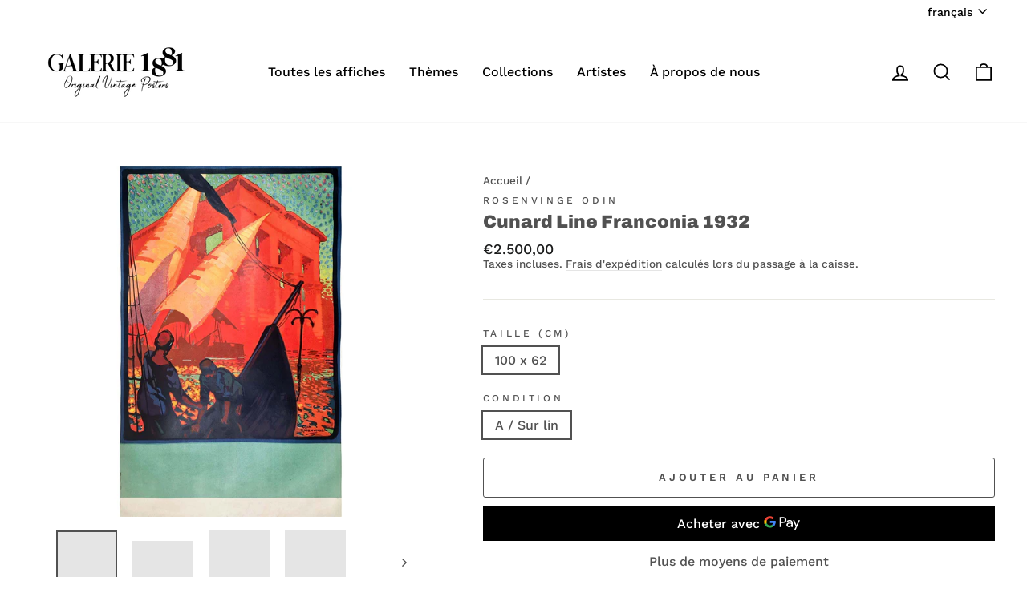

--- FILE ---
content_type: text/html; charset=utf-8
request_url: https://galerie1881.com/products/ap_17601-cunard-line-franconia-1932-rosenvinge-odin-original-vintage-poster-affiche-ancienne-originale
body_size: 32781
content:
<!doctype html>
<html class="no-js" lang="fr" dir="ltr">
<head>
  <meta charset="utf-8">
  <meta http-equiv="X-UA-Compatible" content="IE=edge,chrome=1">
  <meta name="viewport" content="width=device-width,initial-scale=1">
  <meta name="theme-color" content="#111111">

  <link rel="canonical" href="https://galerie1881.com/products/ap_17601-cunard-line-franconia-1932-rosenvinge-odin-original-vintage-poster-affiche-ancienne-originale">

  
  <link rel="preconnect" href="https://cdn.shopify.com">
  <link rel="preconnect" href="https://fonts.shopifycdn.com">
  <link rel="dns-prefetch" href="https://productreviews.shopifycdn.com">
  <link rel="dns-prefetch" href="https://ajax.googleapis.com">
  <link rel="dns-prefetch" href="https://maps.googleapis.com">
  <link rel="dns-prefetch" href="https://maps.gstatic.com">

  <!-- eviter le duplicate content sue shopify canonical -->

 
  
   <!-- eviter le duplicate content sue shopify canonical --><link rel="shortcut icon" href="//galerie1881.com/cdn/shop/files/Pp-_-signature-blanc_fond_noir_1_32x32.jpg?v=1657557680" type="image/png"><title>Cunard Line Franconia 1932 Rosenvinge Odin Original vintage Poster Affiche Ancienne Originale
&ndash; Galerie 1881
</title>
<meta name="description" content="Magnifique affiche d&#39;Odin Rosenvinge, artiste britannique né en 1880, réalisée pour la Cunard Line. Annonçant une date de départ précise, le 23 janvier, cette représentation atmosphérique d&#39;un port exotique au coucher du soleil évoque avec romantisme l&#39;idée d&#39;une croisière autour du monde à bord du Franconia. – Avant l&#39;affiche : « De Monaco le 23 janvier à Naples, en Égypte, à Bombay et autour du monde. » Compagnie maritime – Tourisme – Égypte. Bon état, légères traces de pliures, petites taches en bas à gauche. Affiche Vintage Originale Affiche Ancienne Originale Décoration d&#39;Intérieur, Oeuvre d&#39;Art"><meta property="og:site_name" content="Galerie 1881">
  <meta property="og:url" content="https://galerie1881.com/products/ap_17601-cunard-line-franconia-1932-rosenvinge-odin-original-vintage-poster-affiche-ancienne-originale">
  <meta property="og:title" content="Cunard Line Franconia 1932">
  <meta property="og:type" content="product">
  <meta property="og:description" content="Magnifique affiche d&#39;Odin Rosenvinge, artiste britannique né en 1880, réalisée pour la Cunard Line. Annonçant une date de départ précise, le 23 janvier, cette représentation atmosphérique d&#39;un port exotique au coucher du soleil évoque avec romantisme l&#39;idée d&#39;une croisière autour du monde à bord du Franconia. – Avant l&#39;affiche : « De Monaco le 23 janvier à Naples, en Égypte, à Bombay et autour du monde. » Compagnie maritime – Tourisme – Égypte. Bon état, légères traces de pliures, petites taches en bas à gauche. Affiche Vintage Originale Affiche Ancienne Originale Décoration d&#39;Intérieur, Oeuvre d&#39;Art"><meta property="og:image" content="http://galerie1881.com/cdn/shop/products/ap_17601-cunard-line-franconia-1932-rosenvinge-odin-original-vintage-poster-affiche-ancienne-originale.jpg?v=1685958282">
    <meta property="og:image:secure_url" content="https://galerie1881.com/cdn/shop/products/ap_17601-cunard-line-franconia-1932-rosenvinge-odin-original-vintage-poster-affiche-ancienne-originale.jpg?v=1685958282">
    <meta property="og:image:width" content="1080">
    <meta property="og:image:height" content="1080"><meta name="twitter:site" content="@">
  <meta name="twitter:card" content="summary_large_image">
  <meta name="twitter:title" content="Cunard Line Franconia 1932">
  <meta name="twitter:description" content="Magnifique affiche d&#39;Odin Rosenvinge, artiste britannique né en 1880, réalisée pour la Cunard Line. Annonçant une date de départ précise, le 23 janvier, cette représentation atmosphérique d&#39;un port exotique au coucher du soleil évoque avec romantisme l&#39;idée d&#39;une croisière autour du monde à bord du Franconia. – Avant l&#39;affiche : « De Monaco le 23 janvier à Naples, en Égypte, à Bombay et autour du monde. » Compagnie maritime – Tourisme – Égypte. Bon état, légères traces de pliures, petites taches en bas à gauche. Affiche Vintage Originale Affiche Ancienne Originale Décoration d&#39;Intérieur, Oeuvre d&#39;Art">
<style data-shopify="">@font-face {
  font-family: Archivo;
  font-weight: 900;
  font-style: normal;
  font-display: swap;
  src: url("//galerie1881.com/cdn/fonts/archivo/archivo_n9.12ef35357717c3acd7239d3022e73672d432a214.woff2") format("woff2"),
       url("//galerie1881.com/cdn/fonts/archivo/archivo_n9.cffc189f178401fe59b57c7928184932512feaee.woff") format("woff");
}

  @font-face {
  font-family: "Work Sans";
  font-weight: 500;
  font-style: normal;
  font-display: swap;
  src: url("//galerie1881.com/cdn/fonts/work_sans/worksans_n5.42fc03d7028ac0f31a2ddf10d4a2904a7483a1c4.woff2") format("woff2"),
       url("//galerie1881.com/cdn/fonts/work_sans/worksans_n5.1f79bf93aa21696aa0428c88e39fb9f946295341.woff") format("woff");
}


  @font-face {
  font-family: "Work Sans";
  font-weight: 600;
  font-style: normal;
  font-display: swap;
  src: url("//galerie1881.com/cdn/fonts/work_sans/worksans_n6.75811c3bd5161ea6e3ceb2d48ca889388f9bd5fe.woff2") format("woff2"),
       url("//galerie1881.com/cdn/fonts/work_sans/worksans_n6.defcf26f28f3fa3df4555714d3f2e0f1217d7772.woff") format("woff");
}

  @font-face {
  font-family: "Work Sans";
  font-weight: 500;
  font-style: italic;
  font-display: swap;
  src: url("//galerie1881.com/cdn/fonts/work_sans/worksans_i5.0097f7572bdd2a30d202a52c1764d831015aa312.woff2") format("woff2"),
       url("//galerie1881.com/cdn/fonts/work_sans/worksans_i5.a4fa6fa0f90748be4cee382c79d6624ea9963ef1.woff") format("woff");
}

  @font-face {
  font-family: "Work Sans";
  font-weight: 600;
  font-style: italic;
  font-display: swap;
  src: url("//galerie1881.com/cdn/fonts/work_sans/worksans_i6.78fba5461dc3c46449871ad9378fc3fd89177502.woff2") format("woff2"),
       url("//galerie1881.com/cdn/fonts/work_sans/worksans_i6.e96d1853127697ea13d53cd7adc74309426a22a9.woff") format("woff");
}

</style><link href="//galerie1881.com/cdn/shop/t/5/assets/theme.css?v=7550541544723354941753542141" rel="stylesheet" type="text/css" media="all">
<style data-shopify="">:root {
    --typeHeaderPrimary: Archivo;
    --typeHeaderFallback: sans-serif;
    --typeHeaderSize: 26px;
    --typeHeaderWeight: 900;
    --typeHeaderLineHeight: 1.2;
    --typeHeaderSpacing: 0.0em;

    --typeBasePrimary:"Work Sans";
    --typeBaseFallback:sans-serif;
    --typeBaseSize: 16px;
    --typeBaseWeight: 500;
    --typeBaseSpacing: 0.0em;
    --typeBaseLineHeight: 1.2;

    --typeCollectionTitle: 26px;

    --iconWeight: 4px;
    --iconLinecaps: miter;

    
      --buttonRadius: 3px;
    

    --colorGridOverlayOpacity: 0.2;
  }

  .placeholder-content {
    background-image: linear-gradient(100deg, #e5e5e5 40%, #dddddd 63%, #e5e5e5 79%);
  }</style><script>
    document.documentElement.className = document.documentElement.className.replace('no-js', 'js');

    window.theme = window.theme || {};
    theme.routes = {
      home: "/",
      cart: "/cart.js",
      cartPage: "/cart",
      cartAdd: "/cart/add.js",
      cartChange: "/cart/change.js"
    };
    theme.strings = {
      soldOut: "Épuisé",
      unavailable: "Non disponible",
      stockLabel: "[count] en stock",
      willNotShipUntil: "Sera expédié après [date]",
      willBeInStockAfter: "Sera en stock à compter de [date]",
      waitingForStock: "Inventaire sur le chemin",
      savePrice: "Épargnez [saved_amount]",
      cartEmpty: "Votre panier est vide.",
      cartTermsConfirmation: "Vous devez accepter les termes et conditions de vente pour vérifier",
      searchCollections: "Collections:",
      searchPages: "Pages:",
      searchArticles: "Des articles:"
    };
    theme.settings = {
      dynamicVariantsEnable: true,
      dynamicVariantType: "button",
      cartType: "drawer",
      isCustomerTemplate: false,
      moneyFormat: "€{{amount_with_comma_separator}}",
      saveType: "percent",
      recentlyViewedEnabled: false,
      productImageSize: "portrait",
      productImageCover: true,
      predictiveSearch: true,
      predictiveSearchType: "product",
      inventoryThreshold: 0,
      quickView: true,
      themeName: 'Impulse',
      themeVersion: "4.1.2"
    };
  </script>

  <script>window.performance && window.performance.mark && window.performance.mark('shopify.content_for_header.start');</script><meta name="google-site-verification" content="Iw4mwgfXLqpJVPT73CsQhenHOn3DECTG5MPSElziDoA">
<meta name="facebook-domain-verification" content="xlwn6plicpe3lbr1p7t37xusyqou6s">
<meta id="shopify-digital-wallet" name="shopify-digital-wallet" content="/56492753081/digital_wallets/dialog">
<link rel="alternate" hreflang="x-default" href="https://galerie-1881.myshopify.com/products/ap_17601-cunard-line-franconia-1932-rosenvinge-odin-original-vintage-poster-affiche-ancienne-originale">
























































































































































































































































































































































































































































































<link rel="alternate" type="application/json+oembed" href="https://galerie1881.com/products/ap_17601-cunard-line-franconia-1932-rosenvinge-odin-original-vintage-poster-affiche-ancienne-originale.oembed">
<script async="async" src="/checkouts/internal/preloads.js?locale=fr-FR"></script>
<script id="shopify-features" type="application/json">{"accessToken":"33a133cecd19628b265a19b4d4c2b75e","betas":["rich-media-storefront-analytics"],"domain":"galerie1881.com","predictiveSearch":true,"shopId":56492753081,"locale":"fr"}</script>
<script>var Shopify = Shopify || {};
Shopify.shop = "galerie-1881.myshopify.com";
Shopify.locale = "fr";
Shopify.currency = {"active":"EUR","rate":"1.0"};
Shopify.country = "FR";
Shopify.theme = {"name":"Modif: Prix sur demande","id":182905078087,"schema_name":"Impulse","schema_version":"4.1.2","theme_store_id":857,"role":"main"};
Shopify.theme.handle = "null";
Shopify.theme.style = {"id":null,"handle":null};
Shopify.cdnHost = "galerie1881.com/cdn";
Shopify.routes = Shopify.routes || {};
Shopify.routes.root = "/";</script>
<script type="module">!function(o){(o.Shopify=o.Shopify||{}).modules=!0}(window);</script>
<script>!function(o){function n(){var o=[];function n(){o.push(Array.prototype.slice.apply(arguments))}return n.q=o,n}var t=o.Shopify=o.Shopify||{};t.loadFeatures=n(),t.autoloadFeatures=n()}(window);</script>
<script id="shop-js-analytics" type="application/json">{"pageType":"product"}</script>
<script defer="defer" async="" type="module" src="//galerie1881.com/cdn/shopifycloud/shop-js/modules/v2/client.init-shop-cart-sync_Lpn8ZOi5.fr.esm.js"></script>
<script defer="defer" async="" type="module" src="//galerie1881.com/cdn/shopifycloud/shop-js/modules/v2/chunk.common_X4Hu3kma.esm.js"></script>
<script defer="defer" async="" type="module" src="//galerie1881.com/cdn/shopifycloud/shop-js/modules/v2/chunk.modal_BV0V5IrV.esm.js"></script>
<script type="module">
  await import("//galerie1881.com/cdn/shopifycloud/shop-js/modules/v2/client.init-shop-cart-sync_Lpn8ZOi5.fr.esm.js");
await import("//galerie1881.com/cdn/shopifycloud/shop-js/modules/v2/chunk.common_X4Hu3kma.esm.js");
await import("//galerie1881.com/cdn/shopifycloud/shop-js/modules/v2/chunk.modal_BV0V5IrV.esm.js");

  window.Shopify.SignInWithShop?.initShopCartSync?.({"fedCMEnabled":true,"windoidEnabled":true});

</script>
<script id="__st">var __st={"a":56492753081,"offset":3600,"reqid":"cb366ea3-75d1-427b-9129-d33d6fc6d99d-1769913549","pageurl":"galerie1881.com\/products\/ap_17601-cunard-line-franconia-1932-rosenvinge-odin-original-vintage-poster-affiche-ancienne-originale","u":"0f39f53e1c6b","p":"product","rtyp":"product","rid":7532907692217};</script>
<script>window.ShopifyPaypalV4VisibilityTracking = true;</script>
<script id="form-persister">!function(){'use strict';const t='contact',e='new_comment',n=[[t,t],['blogs',e],['comments',e],[t,'customer']],o='password',r='form_key',c=['recaptcha-v3-token','g-recaptcha-response','h-captcha-response',o],s=()=>{try{return window.sessionStorage}catch{return}},i='__shopify_v',u=t=>t.elements[r],a=function(){const t=[...n].map((([t,e])=>`form[action*='/${t}']:not([data-nocaptcha='true']) input[name='form_type'][value='${e}']`)).join(',');var e;return e=t,()=>e?[...document.querySelectorAll(e)].map((t=>t.form)):[]}();function m(t){const e=u(t);a().includes(t)&&(!e||!e.value)&&function(t){try{if(!s())return;!function(t){const e=s();if(!e)return;const n=u(t);if(!n)return;const o=n.value;o&&e.removeItem(o)}(t);const e=Array.from(Array(32),(()=>Math.random().toString(36)[2])).join('');!function(t,e){u(t)||t.append(Object.assign(document.createElement('input'),{type:'hidden',name:r})),t.elements[r].value=e}(t,e),function(t,e){const n=s();if(!n)return;const r=[...t.querySelectorAll(`input[type='${o}']`)].map((({name:t})=>t)),u=[...c,...r],a={};for(const[o,c]of new FormData(t).entries())u.includes(o)||(a[o]=c);n.setItem(e,JSON.stringify({[i]:1,action:t.action,data:a}))}(t,e)}catch(e){console.error('failed to persist form',e)}}(t)}const f=t=>{if('true'===t.dataset.persistBound)return;const e=function(t,e){const n=function(t){return'function'==typeof t.submit?t.submit:HTMLFormElement.prototype.submit}(t).bind(t);return function(){let t;return()=>{t||(t=!0,(()=>{try{e(),n()}catch(t){(t=>{console.error('form submit failed',t)})(t)}})(),setTimeout((()=>t=!1),250))}}()}(t,(()=>{m(t)}));!function(t,e){if('function'==typeof t.submit&&'function'==typeof e)try{t.submit=e}catch{}}(t,e),t.addEventListener('submit',(t=>{t.preventDefault(),e()})),t.dataset.persistBound='true'};!function(){function t(t){const e=(t=>{const e=t.target;return e instanceof HTMLFormElement?e:e&&e.form})(t);e&&m(e)}document.addEventListener('submit',t),document.addEventListener('DOMContentLoaded',(()=>{const e=a();for(const t of e)f(t);var n;n=document.body,new window.MutationObserver((t=>{for(const e of t)if('childList'===e.type&&e.addedNodes.length)for(const t of e.addedNodes)1===t.nodeType&&'FORM'===t.tagName&&a().includes(t)&&f(t)})).observe(n,{childList:!0,subtree:!0,attributes:!1}),document.removeEventListener('submit',t)}))}()}();</script>
<script integrity="sha256-4kQ18oKyAcykRKYeNunJcIwy7WH5gtpwJnB7kiuLZ1E=" data-source-attribution="shopify.loadfeatures" defer="defer" src="//galerie1881.com/cdn/shopifycloud/storefront/assets/storefront/load_feature-a0a9edcb.js" crossorigin="anonymous"></script>
<script data-source-attribution="shopify.dynamic_checkout.dynamic.init">var Shopify=Shopify||{};Shopify.PaymentButton=Shopify.PaymentButton||{isStorefrontPortableWallets:!0,init:function(){window.Shopify.PaymentButton.init=function(){};var t=document.createElement("script");t.src="https://galerie1881.com/cdn/shopifycloud/portable-wallets/latest/portable-wallets.fr.js",t.type="module",document.head.appendChild(t)}};
</script>
<script data-source-attribution="shopify.dynamic_checkout.buyer_consent">
  function portableWalletsHideBuyerConsent(e){var t=document.getElementById("shopify-buyer-consent"),n=document.getElementById("shopify-subscription-policy-button");t&&n&&(t.classList.add("hidden"),t.setAttribute("aria-hidden","true"),n.removeEventListener("click",e))}function portableWalletsShowBuyerConsent(e){var t=document.getElementById("shopify-buyer-consent"),n=document.getElementById("shopify-subscription-policy-button");t&&n&&(t.classList.remove("hidden"),t.removeAttribute("aria-hidden"),n.addEventListener("click",e))}window.Shopify?.PaymentButton&&(window.Shopify.PaymentButton.hideBuyerConsent=portableWalletsHideBuyerConsent,window.Shopify.PaymentButton.showBuyerConsent=portableWalletsShowBuyerConsent);
</script>
<script>
  function portableWalletsCleanup(e){e&&e.src&&console.error("Failed to load portable wallets script "+e.src);var t=document.querySelectorAll("shopify-accelerated-checkout .shopify-payment-button__skeleton, shopify-accelerated-checkout-cart .wallet-cart-button__skeleton"),e=document.getElementById("shopify-buyer-consent");for(let e=0;e<t.length;e++)t[e].remove();e&&e.remove()}function portableWalletsNotLoadedAsModule(e){e instanceof ErrorEvent&&"string"==typeof e.message&&e.message.includes("import.meta")&&"string"==typeof e.filename&&e.filename.includes("portable-wallets")&&(window.removeEventListener("error",portableWalletsNotLoadedAsModule),window.Shopify.PaymentButton.failedToLoad=e,"loading"===document.readyState?document.addEventListener("DOMContentLoaded",window.Shopify.PaymentButton.init):window.Shopify.PaymentButton.init())}window.addEventListener("error",portableWalletsNotLoadedAsModule);
</script>

<script type="module" src="https://galerie1881.com/cdn/shopifycloud/portable-wallets/latest/portable-wallets.fr.js" onError="portableWalletsCleanup(this)" crossorigin="anonymous"></script>
<script nomodule="">
  document.addEventListener("DOMContentLoaded", portableWalletsCleanup);
</script>

<link id="shopify-accelerated-checkout-styles" rel="stylesheet" media="screen" href="https://galerie1881.com/cdn/shopifycloud/portable-wallets/latest/accelerated-checkout-backwards-compat.css" crossorigin="anonymous">
<style id="shopify-accelerated-checkout-cart">
        #shopify-buyer-consent {
  margin-top: 1em;
  display: inline-block;
  width: 100%;
}

#shopify-buyer-consent.hidden {
  display: none;
}

#shopify-subscription-policy-button {
  background: none;
  border: none;
  padding: 0;
  text-decoration: underline;
  font-size: inherit;
  cursor: pointer;
}

#shopify-subscription-policy-button::before {
  box-shadow: none;
}

      </style>

<script>window.performance && window.performance.mark && window.performance.mark('shopify.content_for_header.end');</script>

  <script src="//galerie1881.com/cdn/shop/t/5/assets/vendor-scripts-v9.js" defer="defer"></script><script src="//galerie1881.com/cdn/shop/t/5/assets/theme.min.js?v=24203869745876434301753542073" defer="defer"></script><link rel="alternate" hreflang="x-default" href="https://galerie1881.com/products/ap_17601-cunard-line-franconia-1932-rosenvinge-odin-original-vintage-poster-affiche-ancienne-originale/products/ap_17601-cunard-line-franconia-1932-rosenvinge-odin-original-vintage-poster-affiche-ancienne-originale">
<link href="https://monorail-edge.shopifysvc.com" rel="dns-prefetch">
<script>(function(){if ("sendBeacon" in navigator && "performance" in window) {try {var session_token_from_headers = performance.getEntriesByType('navigation')[0].serverTiming.find(x => x.name == '_s').description;} catch {var session_token_from_headers = undefined;}var session_cookie_matches = document.cookie.match(/_shopify_s=([^;]*)/);var session_token_from_cookie = session_cookie_matches && session_cookie_matches.length === 2 ? session_cookie_matches[1] : "";var session_token = session_token_from_headers || session_token_from_cookie || "";function handle_abandonment_event(e) {var entries = performance.getEntries().filter(function(entry) {return /monorail-edge.shopifysvc.com/.test(entry.name);});if (!window.abandonment_tracked && entries.length === 0) {window.abandonment_tracked = true;var currentMs = Date.now();var navigation_start = performance.timing.navigationStart;var payload = {shop_id: 56492753081,url: window.location.href,navigation_start,duration: currentMs - navigation_start,session_token,page_type: "product"};window.navigator.sendBeacon("https://monorail-edge.shopifysvc.com/v1/produce", JSON.stringify({schema_id: "online_store_buyer_site_abandonment/1.1",payload: payload,metadata: {event_created_at_ms: currentMs,event_sent_at_ms: currentMs}}));}}window.addEventListener('pagehide', handle_abandonment_event);}}());</script>
<script id="web-pixels-manager-setup">(function e(e,d,r,n,o){if(void 0===o&&(o={}),!Boolean(null===(a=null===(i=window.Shopify)||void 0===i?void 0:i.analytics)||void 0===a?void 0:a.replayQueue)){var i,a;window.Shopify=window.Shopify||{};var t=window.Shopify;t.analytics=t.analytics||{};var s=t.analytics;s.replayQueue=[],s.publish=function(e,d,r){return s.replayQueue.push([e,d,r]),!0};try{self.performance.mark("wpm:start")}catch(e){}var l=function(){var e={modern:/Edge?\/(1{2}[4-9]|1[2-9]\d|[2-9]\d{2}|\d{4,})\.\d+(\.\d+|)|Firefox\/(1{2}[4-9]|1[2-9]\d|[2-9]\d{2}|\d{4,})\.\d+(\.\d+|)|Chrom(ium|e)\/(9{2}|\d{3,})\.\d+(\.\d+|)|(Maci|X1{2}).+ Version\/(15\.\d+|(1[6-9]|[2-9]\d|\d{3,})\.\d+)([,.]\d+|)( \(\w+\)|)( Mobile\/\w+|) Safari\/|Chrome.+OPR\/(9{2}|\d{3,})\.\d+\.\d+|(CPU[ +]OS|iPhone[ +]OS|CPU[ +]iPhone|CPU IPhone OS|CPU iPad OS)[ +]+(15[._]\d+|(1[6-9]|[2-9]\d|\d{3,})[._]\d+)([._]\d+|)|Android:?[ /-](13[3-9]|1[4-9]\d|[2-9]\d{2}|\d{4,})(\.\d+|)(\.\d+|)|Android.+Firefox\/(13[5-9]|1[4-9]\d|[2-9]\d{2}|\d{4,})\.\d+(\.\d+|)|Android.+Chrom(ium|e)\/(13[3-9]|1[4-9]\d|[2-9]\d{2}|\d{4,})\.\d+(\.\d+|)|SamsungBrowser\/([2-9]\d|\d{3,})\.\d+/,legacy:/Edge?\/(1[6-9]|[2-9]\d|\d{3,})\.\d+(\.\d+|)|Firefox\/(5[4-9]|[6-9]\d|\d{3,})\.\d+(\.\d+|)|Chrom(ium|e)\/(5[1-9]|[6-9]\d|\d{3,})\.\d+(\.\d+|)([\d.]+$|.*Safari\/(?![\d.]+ Edge\/[\d.]+$))|(Maci|X1{2}).+ Version\/(10\.\d+|(1[1-9]|[2-9]\d|\d{3,})\.\d+)([,.]\d+|)( \(\w+\)|)( Mobile\/\w+|) Safari\/|Chrome.+OPR\/(3[89]|[4-9]\d|\d{3,})\.\d+\.\d+|(CPU[ +]OS|iPhone[ +]OS|CPU[ +]iPhone|CPU IPhone OS|CPU iPad OS)[ +]+(10[._]\d+|(1[1-9]|[2-9]\d|\d{3,})[._]\d+)([._]\d+|)|Android:?[ /-](13[3-9]|1[4-9]\d|[2-9]\d{2}|\d{4,})(\.\d+|)(\.\d+|)|Mobile Safari.+OPR\/([89]\d|\d{3,})\.\d+\.\d+|Android.+Firefox\/(13[5-9]|1[4-9]\d|[2-9]\d{2}|\d{4,})\.\d+(\.\d+|)|Android.+Chrom(ium|e)\/(13[3-9]|1[4-9]\d|[2-9]\d{2}|\d{4,})\.\d+(\.\d+|)|Android.+(UC? ?Browser|UCWEB|U3)[ /]?(15\.([5-9]|\d{2,})|(1[6-9]|[2-9]\d|\d{3,})\.\d+)\.\d+|SamsungBrowser\/(5\.\d+|([6-9]|\d{2,})\.\d+)|Android.+MQ{2}Browser\/(14(\.(9|\d{2,})|)|(1[5-9]|[2-9]\d|\d{3,})(\.\d+|))(\.\d+|)|K[Aa][Ii]OS\/(3\.\d+|([4-9]|\d{2,})\.\d+)(\.\d+|)/},d=e.modern,r=e.legacy,n=navigator.userAgent;return n.match(d)?"modern":n.match(r)?"legacy":"unknown"}(),u="modern"===l?"modern":"legacy",c=(null!=n?n:{modern:"",legacy:""})[u],f=function(e){return[e.baseUrl,"/wpm","/b",e.hashVersion,"modern"===e.buildTarget?"m":"l",".js"].join("")}({baseUrl:d,hashVersion:r,buildTarget:u}),m=function(e){var d=e.version,r=e.bundleTarget,n=e.surface,o=e.pageUrl,i=e.monorailEndpoint;return{emit:function(e){var a=e.status,t=e.errorMsg,s=(new Date).getTime(),l=JSON.stringify({metadata:{event_sent_at_ms:s},events:[{schema_id:"web_pixels_manager_load/3.1",payload:{version:d,bundle_target:r,page_url:o,status:a,surface:n,error_msg:t},metadata:{event_created_at_ms:s}}]});if(!i)return console&&console.warn&&console.warn("[Web Pixels Manager] No Monorail endpoint provided, skipping logging."),!1;try{return self.navigator.sendBeacon.bind(self.navigator)(i,l)}catch(e){}var u=new XMLHttpRequest;try{return u.open("POST",i,!0),u.setRequestHeader("Content-Type","text/plain"),u.send(l),!0}catch(e){return console&&console.warn&&console.warn("[Web Pixels Manager] Got an unhandled error while logging to Monorail."),!1}}}}({version:r,bundleTarget:l,surface:e.surface,pageUrl:self.location.href,monorailEndpoint:e.monorailEndpoint});try{o.browserTarget=l,function(e){var d=e.src,r=e.async,n=void 0===r||r,o=e.onload,i=e.onerror,a=e.sri,t=e.scriptDataAttributes,s=void 0===t?{}:t,l=document.createElement("script"),u=document.querySelector("head"),c=document.querySelector("body");if(l.async=n,l.src=d,a&&(l.integrity=a,l.crossOrigin="anonymous"),s)for(var f in s)if(Object.prototype.hasOwnProperty.call(s,f))try{l.dataset[f]=s[f]}catch(e){}if(o&&l.addEventListener("load",o),i&&l.addEventListener("error",i),u)u.appendChild(l);else{if(!c)throw new Error("Did not find a head or body element to append the script");c.appendChild(l)}}({src:f,async:!0,onload:function(){if(!function(){var e,d;return Boolean(null===(d=null===(e=window.Shopify)||void 0===e?void 0:e.analytics)||void 0===d?void 0:d.initialized)}()){var d=window.webPixelsManager.init(e)||void 0;if(d){var r=window.Shopify.analytics;r.replayQueue.forEach((function(e){var r=e[0],n=e[1],o=e[2];d.publishCustomEvent(r,n,o)})),r.replayQueue=[],r.publish=d.publishCustomEvent,r.visitor=d.visitor,r.initialized=!0}}},onerror:function(){return m.emit({status:"failed",errorMsg:"".concat(f," has failed to load")})},sri:function(e){var d=/^sha384-[A-Za-z0-9+/=]+$/;return"string"==typeof e&&d.test(e)}(c)?c:"",scriptDataAttributes:o}),m.emit({status:"loading"})}catch(e){m.emit({status:"failed",errorMsg:(null==e?void 0:e.message)||"Unknown error"})}}})({shopId: 56492753081,storefrontBaseUrl: "https://galerie1881.com",extensionsBaseUrl: "https://extensions.shopifycdn.com/cdn/shopifycloud/web-pixels-manager",monorailEndpoint: "https://monorail-edge.shopifysvc.com/unstable/produce_batch",surface: "storefront-renderer",enabledBetaFlags: ["2dca8a86"],webPixelsConfigList: [{"id":"1007288647","configuration":"{\"config\":\"{\\\"pixel_id\\\":\\\"G-LH56T4V6QT\\\",\\\"target_country\\\":\\\"FR\\\",\\\"gtag_events\\\":[{\\\"type\\\":\\\"begin_checkout\\\",\\\"action_label\\\":\\\"G-LH56T4V6QT\\\"},{\\\"type\\\":\\\"search\\\",\\\"action_label\\\":\\\"G-LH56T4V6QT\\\"},{\\\"type\\\":\\\"view_item\\\",\\\"action_label\\\":[\\\"G-LH56T4V6QT\\\",\\\"MC-WHLM5PJ7CT\\\"]},{\\\"type\\\":\\\"purchase\\\",\\\"action_label\\\":[\\\"G-LH56T4V6QT\\\",\\\"MC-WHLM5PJ7CT\\\"]},{\\\"type\\\":\\\"page_view\\\",\\\"action_label\\\":[\\\"G-LH56T4V6QT\\\",\\\"MC-WHLM5PJ7CT\\\"]},{\\\"type\\\":\\\"add_payment_info\\\",\\\"action_label\\\":\\\"G-LH56T4V6QT\\\"},{\\\"type\\\":\\\"add_to_cart\\\",\\\"action_label\\\":\\\"G-LH56T4V6QT\\\"}],\\\"enable_monitoring_mode\\\":false}\"}","eventPayloadVersion":"v1","runtimeContext":"OPEN","scriptVersion":"b2a88bafab3e21179ed38636efcd8a93","type":"APP","apiClientId":1780363,"privacyPurposes":[],"dataSharingAdjustments":{"protectedCustomerApprovalScopes":["read_customer_address","read_customer_email","read_customer_name","read_customer_personal_data","read_customer_phone"]}},{"id":"371458375","configuration":"{\"pixel_id\":\"645816630687916\",\"pixel_type\":\"facebook_pixel\",\"metaapp_system_user_token\":\"-\"}","eventPayloadVersion":"v1","runtimeContext":"OPEN","scriptVersion":"ca16bc87fe92b6042fbaa3acc2fbdaa6","type":"APP","apiClientId":2329312,"privacyPurposes":["ANALYTICS","MARKETING","SALE_OF_DATA"],"dataSharingAdjustments":{"protectedCustomerApprovalScopes":["read_customer_address","read_customer_email","read_customer_name","read_customer_personal_data","read_customer_phone"]}},{"id":"shopify-app-pixel","configuration":"{}","eventPayloadVersion":"v1","runtimeContext":"STRICT","scriptVersion":"0450","apiClientId":"shopify-pixel","type":"APP","privacyPurposes":["ANALYTICS","MARKETING"]},{"id":"shopify-custom-pixel","eventPayloadVersion":"v1","runtimeContext":"LAX","scriptVersion":"0450","apiClientId":"shopify-pixel","type":"CUSTOM","privacyPurposes":["ANALYTICS","MARKETING"]}],isMerchantRequest: false,initData: {"shop":{"name":"Galerie 1881","paymentSettings":{"currencyCode":"EUR"},"myshopifyDomain":"galerie-1881.myshopify.com","countryCode":"FR","storefrontUrl":"https:\/\/galerie1881.com"},"customer":null,"cart":null,"checkout":null,"productVariants":[{"price":{"amount":2500.0,"currencyCode":"EUR"},"product":{"title":"Cunard Line Franconia 1932","vendor":"Rosenvinge Odin","id":"7532907692217","untranslatedTitle":"Cunard Line Franconia 1932","url":"\/products\/ap_17601-cunard-line-franconia-1932-rosenvinge-odin-original-vintage-poster-affiche-ancienne-originale","type":"Affiche originale"},"id":"42979124117689","image":{"src":"\/\/galerie1881.com\/cdn\/shop\/products\/ap_17601-cunard-line-franconia-1932-rosenvinge-odin-original-vintage-poster-affiche-ancienne-originale.jpg?v=1685958282"},"sku":null,"title":"100 x 62 \/ A \/ Sur lin","untranslatedTitle":"100 x 62 \/ A  \/ On Linen"}],"purchasingCompany":null},},"https://galerie1881.com/cdn","1d2a099fw23dfb22ep557258f5m7a2edbae",{"modern":"","legacy":""},{"shopId":"56492753081","storefrontBaseUrl":"https:\/\/galerie1881.com","extensionBaseUrl":"https:\/\/extensions.shopifycdn.com\/cdn\/shopifycloud\/web-pixels-manager","surface":"storefront-renderer","enabledBetaFlags":"[\"2dca8a86\"]","isMerchantRequest":"false","hashVersion":"1d2a099fw23dfb22ep557258f5m7a2edbae","publish":"custom","events":"[[\"page_viewed\",{}],[\"product_viewed\",{\"productVariant\":{\"price\":{\"amount\":2500.0,\"currencyCode\":\"EUR\"},\"product\":{\"title\":\"Cunard Line Franconia 1932\",\"vendor\":\"Rosenvinge Odin\",\"id\":\"7532907692217\",\"untranslatedTitle\":\"Cunard Line Franconia 1932\",\"url\":\"\/products\/ap_17601-cunard-line-franconia-1932-rosenvinge-odin-original-vintage-poster-affiche-ancienne-originale\",\"type\":\"Affiche originale\"},\"id\":\"42979124117689\",\"image\":{\"src\":\"\/\/galerie1881.com\/cdn\/shop\/products\/ap_17601-cunard-line-franconia-1932-rosenvinge-odin-original-vintage-poster-affiche-ancienne-originale.jpg?v=1685958282\"},\"sku\":null,\"title\":\"100 x 62 \/ A \/ Sur lin\",\"untranslatedTitle\":\"100 x 62 \/ A  \/ On Linen\"}}]]"});</script><script>
  window.ShopifyAnalytics = window.ShopifyAnalytics || {};
  window.ShopifyAnalytics.meta = window.ShopifyAnalytics.meta || {};
  window.ShopifyAnalytics.meta.currency = 'EUR';
  var meta = {"product":{"id":7532907692217,"gid":"gid:\/\/shopify\/Product\/7532907692217","vendor":"Rosenvinge Odin","type":"Affiche originale","handle":"ap_17601-cunard-line-franconia-1932-rosenvinge-odin-original-vintage-poster-affiche-ancienne-originale","variants":[{"id":42979124117689,"price":250000,"name":"Cunard Line Franconia 1932 - 100 x 62 \/ A \/ Sur lin","public_title":"100 x 62 \/ A \/ Sur lin","sku":null}],"remote":false},"page":{"pageType":"product","resourceType":"product","resourceId":7532907692217,"requestId":"cb366ea3-75d1-427b-9129-d33d6fc6d99d-1769913549"}};
  for (var attr in meta) {
    window.ShopifyAnalytics.meta[attr] = meta[attr];
  }
</script>
<script class="analytics">
  (function () {
    var customDocumentWrite = function(content) {
      var jquery = null;

      if (window.jQuery) {
        jquery = window.jQuery;
      } else if (window.Checkout && window.Checkout.$) {
        jquery = window.Checkout.$;
      }

      if (jquery) {
        jquery('body').append(content);
      }
    };

    var hasLoggedConversion = function(token) {
      if (token) {
        return document.cookie.indexOf('loggedConversion=' + token) !== -1;
      }
      return false;
    }

    var setCookieIfConversion = function(token) {
      if (token) {
        var twoMonthsFromNow = new Date(Date.now());
        twoMonthsFromNow.setMonth(twoMonthsFromNow.getMonth() + 2);

        document.cookie = 'loggedConversion=' + token + '; expires=' + twoMonthsFromNow;
      }
    }

    var trekkie = window.ShopifyAnalytics.lib = window.trekkie = window.trekkie || [];
    if (trekkie.integrations) {
      return;
    }
    trekkie.methods = [
      'identify',
      'page',
      'ready',
      'track',
      'trackForm',
      'trackLink'
    ];
    trekkie.factory = function(method) {
      return function() {
        var args = Array.prototype.slice.call(arguments);
        args.unshift(method);
        trekkie.push(args);
        return trekkie;
      };
    };
    for (var i = 0; i < trekkie.methods.length; i++) {
      var key = trekkie.methods[i];
      trekkie[key] = trekkie.factory(key);
    }
    trekkie.load = function(config) {
      trekkie.config = config || {};
      trekkie.config.initialDocumentCookie = document.cookie;
      var first = document.getElementsByTagName('script')[0];
      var script = document.createElement('script');
      script.type = 'text/javascript';
      script.onerror = function(e) {
        var scriptFallback = document.createElement('script');
        scriptFallback.type = 'text/javascript';
        scriptFallback.onerror = function(error) {
                var Monorail = {
      produce: function produce(monorailDomain, schemaId, payload) {
        var currentMs = new Date().getTime();
        var event = {
          schema_id: schemaId,
          payload: payload,
          metadata: {
            event_created_at_ms: currentMs,
            event_sent_at_ms: currentMs
          }
        };
        return Monorail.sendRequest("https://" + monorailDomain + "/v1/produce", JSON.stringify(event));
      },
      sendRequest: function sendRequest(endpointUrl, payload) {
        // Try the sendBeacon API
        if (window && window.navigator && typeof window.navigator.sendBeacon === 'function' && typeof window.Blob === 'function' && !Monorail.isIos12()) {
          var blobData = new window.Blob([payload], {
            type: 'text/plain'
          });

          if (window.navigator.sendBeacon(endpointUrl, blobData)) {
            return true;
          } // sendBeacon was not successful

        } // XHR beacon

        var xhr = new XMLHttpRequest();

        try {
          xhr.open('POST', endpointUrl);
          xhr.setRequestHeader('Content-Type', 'text/plain');
          xhr.send(payload);
        } catch (e) {
          console.log(e);
        }

        return false;
      },
      isIos12: function isIos12() {
        return window.navigator.userAgent.lastIndexOf('iPhone; CPU iPhone OS 12_') !== -1 || window.navigator.userAgent.lastIndexOf('iPad; CPU OS 12_') !== -1;
      }
    };
    Monorail.produce('monorail-edge.shopifysvc.com',
      'trekkie_storefront_load_errors/1.1',
      {shop_id: 56492753081,
      theme_id: 182905078087,
      app_name: "storefront",
      context_url: window.location.href,
      source_url: "//galerie1881.com/cdn/s/trekkie.storefront.c59ea00e0474b293ae6629561379568a2d7c4bba.min.js"});

        };
        scriptFallback.async = true;
        scriptFallback.src = '//galerie1881.com/cdn/s/trekkie.storefront.c59ea00e0474b293ae6629561379568a2d7c4bba.min.js';
        first.parentNode.insertBefore(scriptFallback, first);
      };
      script.async = true;
      script.src = '//galerie1881.com/cdn/s/trekkie.storefront.c59ea00e0474b293ae6629561379568a2d7c4bba.min.js';
      first.parentNode.insertBefore(script, first);
    };
    trekkie.load(
      {"Trekkie":{"appName":"storefront","development":false,"defaultAttributes":{"shopId":56492753081,"isMerchantRequest":null,"themeId":182905078087,"themeCityHash":"17382500692904581287","contentLanguage":"fr","currency":"EUR","eventMetadataId":"d192825c-e15c-4b64-b8c3-96c655515299"},"isServerSideCookieWritingEnabled":true,"monorailRegion":"shop_domain","enabledBetaFlags":["65f19447","b5387b81"]},"Session Attribution":{},"S2S":{"facebookCapiEnabled":true,"source":"trekkie-storefront-renderer","apiClientId":580111}}
    );

    var loaded = false;
    trekkie.ready(function() {
      if (loaded) return;
      loaded = true;

      window.ShopifyAnalytics.lib = window.trekkie;

      var originalDocumentWrite = document.write;
      document.write = customDocumentWrite;
      try { window.ShopifyAnalytics.merchantGoogleAnalytics.call(this); } catch(error) {};
      document.write = originalDocumentWrite;

      window.ShopifyAnalytics.lib.page(null,{"pageType":"product","resourceType":"product","resourceId":7532907692217,"requestId":"cb366ea3-75d1-427b-9129-d33d6fc6d99d-1769913549","shopifyEmitted":true});

      var match = window.location.pathname.match(/checkouts\/(.+)\/(thank_you|post_purchase)/)
      var token = match? match[1]: undefined;
      if (!hasLoggedConversion(token)) {
        setCookieIfConversion(token);
        window.ShopifyAnalytics.lib.track("Viewed Product",{"currency":"EUR","variantId":42979124117689,"productId":7532907692217,"productGid":"gid:\/\/shopify\/Product\/7532907692217","name":"Cunard Line Franconia 1932 - 100 x 62 \/ A \/ Sur lin","price":"2500.00","sku":null,"brand":"Rosenvinge Odin","variant":"100 x 62 \/ A \/ Sur lin","category":"Affiche originale","nonInteraction":true,"remote":false},undefined,undefined,{"shopifyEmitted":true});
      window.ShopifyAnalytics.lib.track("monorail:\/\/trekkie_storefront_viewed_product\/1.1",{"currency":"EUR","variantId":42979124117689,"productId":7532907692217,"productGid":"gid:\/\/shopify\/Product\/7532907692217","name":"Cunard Line Franconia 1932 - 100 x 62 \/ A \/ Sur lin","price":"2500.00","sku":null,"brand":"Rosenvinge Odin","variant":"100 x 62 \/ A \/ Sur lin","category":"Affiche originale","nonInteraction":true,"remote":false,"referer":"https:\/\/galerie1881.com\/products\/ap_17601-cunard-line-franconia-1932-rosenvinge-odin-original-vintage-poster-affiche-ancienne-originale"});
      }
    });


        var eventsListenerScript = document.createElement('script');
        eventsListenerScript.async = true;
        eventsListenerScript.src = "//galerie1881.com/cdn/shopifycloud/storefront/assets/shop_events_listener-3da45d37.js";
        document.getElementsByTagName('head')[0].appendChild(eventsListenerScript);

})();</script>
  <script>
  if (!window.ga || (window.ga && typeof window.ga !== 'function')) {
    window.ga = function ga() {
      (window.ga.q = window.ga.q || []).push(arguments);
      if (window.Shopify && window.Shopify.analytics && typeof window.Shopify.analytics.publish === 'function') {
        window.Shopify.analytics.publish("ga_stub_called", {}, {sendTo: "google_osp_migration"});
      }
      console.error("Shopify's Google Analytics stub called with:", Array.from(arguments), "\nSee https://help.shopify.com/manual/promoting-marketing/pixels/pixel-migration#google for more information.");
    };
    if (window.Shopify && window.Shopify.analytics && typeof window.Shopify.analytics.publish === 'function') {
      window.Shopify.analytics.publish("ga_stub_initialized", {}, {sendTo: "google_osp_migration"});
    }
  }
</script>
<script defer="" src="https://galerie1881.com/cdn/shopifycloud/perf-kit/shopify-perf-kit-3.1.0.min.js" data-application="storefront-renderer" data-shop-id="56492753081" data-render-region="gcp-us-east1" data-page-type="product" data-theme-instance-id="182905078087" data-theme-name="Impulse" data-theme-version="4.1.2" data-monorail-region="shop_domain" data-resource-timing-sampling-rate="10" data-shs="true" data-shs-beacon="true" data-shs-export-with-fetch="true" data-shs-logs-sample-rate="1" data-shs-beacon-endpoint="https://galerie1881.com/api/collect"></script>
<script type="application/json" id="weglot-data">{"allLanguageUrls":{"en":"https://galerie1881.com/products/ap_17601-cunard-line-franconia-1932-rosenvinge-odin-original-vintage-poster-affiche-ancienne-originale"},"originalCanonicalUrl":"https://galerie1881.com/products/ap_17601-cunard-line-franconia-1932-rosenvinge-odin-original-vintage-poster-affiche-ancienne-originale","originalPath":"/products/ap_17601-cunard-line-franconia-1932-rosenvinge-odin-original-vintage-poster-affiche-ancienne-originale","settings":{"auto_switch":true,"auto_switch_fallback":null,"category":1,"custom_settings":{"button_style":{"with_name":true,"full_name":true,"is_dropdown":true,"with_flags":false,"flag_type":"rectangle_mat","custom_css":""},"switchers":[{"style":{"with_name":false,"full_name":true,"is_dropdown":false,"with_flags":true,"flag_type":"circle","custom_css":""},"location":{"target":".site-navigation","sibling":null}},{"style":{"with_name":true,"full_name":true,"is_dropdown":false,"with_flags":true,"flag_type":"square","custom_css":""},"location":{"target":".site-footer > .page-width","sibling":".footer__small-text"}}],"translate_search":false,"loading_bar":true,"hide_switcher":false,"translate_images":false,"subdomain":false,"wait_transition":true,"dynamic":"","shopify_theme_app_extension":true,"shopify_extension_connected":false},"deleted_at":null,"dynamics":[],"excluded_blocks":[],"excluded_paths":[{"excluded_languages":[],"language_button_displayed":false,"type":"CONTAIN","value":"/pages/condition"}],"external_enabled":false,"host":"galerie1881.com","is_dns_set":false,"is_https":true,"language_from":"en","language_from_custom_flag":null,"language_from_custom_name":null,"languages":[{"connect_host_destination":null,"custom_code":null,"custom_flag":null,"custom_local_name":null,"custom_name":null,"enabled":false,"language_to":"fr"}],"media_enabled":false,"page_views_enabled":true,"technology_id":2,"technology_name":"Shopify","translation_engine":3,"url_type":"SUBDIRECTORY","versions":{"translation":1764412929}}}</script>
<script async="" src="https://cdn.weglot.com/weglot.min.js?api_key=wg_301c3ee00b93ce2ed94d19dd8372e1d65" type="text/javascript"></script><link href="https://galerie1881.com/products/ap_17601-cunard-line-franconia-1932-rosenvinge-odin-original-vintage-poster-affiche-ancienne-originale" hreflang="en" rel="alternate"></head>

<body class="template-product" data-center-text="false" data-button_style="round-slight" data-type_header_capitalize="false" data-type_headers_align_text="false" data-type_product_capitalize="false" data-swatch_style="round">

  <a class="in-page-link visually-hidden skip-link" href="#MainContent">Passer au contenu</a>

  <div id="PageContainer" class="page-container">
    <div class="transition-body"><div id="shopify-section-header" class="shopify-section">

<div id="NavDrawer" class="drawer drawer--right">
  <div class="drawer__contents">
    <div class="drawer__fixed-header">
      <div class="drawer__header appear-animation appear-delay-1">
        <div class="h2 drawer__title"></div>
        <div class="drawer__close">
          <button type="button" class="drawer__close-button js-drawer-close">
            <svg aria-hidden="true" focusable="false" role="presentation" class="icon icon-close" viewBox="0 0 64 64"><path d="M19 17.61l27.12 27.13m0-27.12L19 44.74"></path></svg>
            <span class="icon__fallback-text">Fermer le menu</span>
          </button>
        </div>
      </div>
    </div>
    <div class="drawer__scrollable">
      <ul class="mobile-nav" role="navigation" aria-label="Primary"><li class="mobile-nav__item appear-animation appear-delay-2"><a href="/collections/all-posters-original-vintage-posters-affiches-anciennes-originales-decoration-dinterieur-oeuvres-dart" class="mobile-nav__link mobile-nav__link--top-level">Toutes les affiches</a></li><li class="mobile-nav__item appear-animation appear-delay-3"><div class="mobile-nav__has-sublist"><a href="/collections" class="mobile-nav__link mobile-nav__link--top-level" id="Label-collections2">
                    Thèmes
                  </a>
                  <div class="mobile-nav__toggle">
                    <button type="button" aria-controls="Linklist-collections2" aria-labelledby="Label-collections2" class="collapsible-trigger collapsible--auto-height"><span class="collapsible-trigger__icon collapsible-trigger__icon--open" role="presentation">
  <svg aria-hidden="true" focusable="false" role="presentation" class="icon icon--wide icon-chevron-down" viewBox="0 0 28 16"><path d="M1.57 1.59l12.76 12.77L27.1 1.59" stroke-width="2" stroke="#000" fill="none" fill-rule="evenodd"></path></svg>
</span>
</button>
                  </div></div><div id="Linklist-collections2" class="mobile-nav__sublist collapsible-content collapsible-content--all">
                <div class="collapsible-content__inner">
                  <ul class="mobile-nav__sublist"><li class="mobile-nav__item">
                        <div class="mobile-nav__child-item"><a href="/collections/geopolitics-original-vintage-posters-affiches-anciennes-originales" class="mobile-nav__link" id="Sublabel-collections-geopolitics-original-vintage-posters-affiches-anciennes-originales1">
                              Géopolitique
                            </a><button type="button" aria-controls="Sublinklist-collections2-collections-geopolitics-original-vintage-posters-affiches-anciennes-originales1" aria-labelledby="Sublabel-collections-geopolitics-original-vintage-posters-affiches-anciennes-originales1" class="collapsible-trigger"><span class="collapsible-trigger__icon collapsible-trigger__icon--circle collapsible-trigger__icon--open" role="presentation">
  <svg aria-hidden="true" focusable="false" role="presentation" class="icon icon--wide icon-chevron-down" viewBox="0 0 28 16"><path d="M1.57 1.59l12.76 12.77L27.1 1.59" stroke-width="2" stroke="#000" fill="none" fill-rule="evenodd"></path></svg>
</span>
</button></div><div id="Sublinklist-collections2-collections-geopolitics-original-vintage-posters-affiches-anciennes-originales1" aria-labelledby="Sublabel-collections-geopolitics-original-vintage-posters-affiches-anciennes-originales1" class="mobile-nav__sublist collapsible-content collapsible-content--all">
                            <div class="collapsible-content__inner">
                              <ul class="mobile-nav__grandchildlist"><li class="mobile-nav__item">
                                    <a href="/collections/politics-original-vintage-posters-affiches-anciennes-originales" class="mobile-nav__link">
                                      Politique
                                    </a>
                                  </li><li class="mobile-nav__item">
                                    <a href="/collections/war-original-vintage-posters-affiches-anciennes-originales" class="mobile-nav__link">
                                      Guerre
                                    </a>
                                  </li><li class="mobile-nav__item">
                                    <a href="/collections/maps" class="mobile-nav__link">
                                      Cartes
                                    </a>
                                  </li></ul>
                            </div>
                          </div></li><li class="mobile-nav__item">
                        <div class="mobile-nav__child-item"><a href="/collections/travel-original-vintage-posters-affiches-anciennes-originales" class="mobile-nav__link" id="Sublabel-collections-travel-original-vintage-posters-affiches-anciennes-originales2">
                              Voyage
                            </a><button type="button" aria-controls="Sublinklist-collections2-collections-travel-original-vintage-posters-affiches-anciennes-originales2" aria-labelledby="Sublabel-collections-travel-original-vintage-posters-affiches-anciennes-originales2" class="collapsible-trigger"><span class="collapsible-trigger__icon collapsible-trigger__icon--circle collapsible-trigger__icon--open" role="presentation">
  <svg aria-hidden="true" focusable="false" role="presentation" class="icon icon--wide icon-chevron-down" viewBox="0 0 28 16"><path d="M1.57 1.59l12.76 12.77L27.1 1.59" stroke-width="2" stroke="#000" fill="none" fill-rule="evenodd"></path></svg>
</span>
</button></div><div id="Sublinklist-collections2-collections-travel-original-vintage-posters-affiches-anciennes-originales2" aria-labelledby="Sublabel-collections-travel-original-vintage-posters-affiches-anciennes-originales2" class="mobile-nav__sublist collapsible-content collapsible-content--all">
                            <div class="collapsible-content__inner">
                              <ul class="mobile-nav__grandchildlist"><li class="mobile-nav__item">
                                    <a href="/collections/airlines-original-vintage-posters-affiches-anciennes-originales" class="mobile-nav__link">
                                      compagnies aériennes
                                    </a>
                                  </li><li class="mobile-nav__item">
                                    <a href="/collections/railways-original-vintage-posters-affiches-anciennes-originales" class="mobile-nav__link">
                                      Chemins de fer
                                    </a>
                                  </li><li class="mobile-nav__item">
                                    <a href="/collections/sea-transport-original-vintage-posters-affiches-anciennes-originales" class="mobile-nav__link">
                                      Transport maritime
                                    </a>
                                  </li></ul>
                            </div>
                          </div></li><li class="mobile-nav__item">
                        <div class="mobile-nav__child-item"><a href="/collections/advertising-original-vintage-posters-affiches-anciennes-originales" class="mobile-nav__link" id="Sublabel-collections-advertising-original-vintage-posters-affiches-anciennes-originales3">
                              Publicité
                            </a><button type="button" aria-controls="Sublinklist-collections2-collections-advertising-original-vintage-posters-affiches-anciennes-originales3" aria-labelledby="Sublabel-collections-advertising-original-vintage-posters-affiches-anciennes-originales3" class="collapsible-trigger"><span class="collapsible-trigger__icon collapsible-trigger__icon--circle collapsible-trigger__icon--open" role="presentation">
  <svg aria-hidden="true" focusable="false" role="presentation" class="icon icon--wide icon-chevron-down" viewBox="0 0 28 16"><path d="M1.57 1.59l12.76 12.77L27.1 1.59" stroke-width="2" stroke="#000" fill="none" fill-rule="evenodd"></path></svg>
</span>
</button></div><div id="Sublinklist-collections2-collections-advertising-original-vintage-posters-affiches-anciennes-originales3" aria-labelledby="Sublabel-collections-advertising-original-vintage-posters-affiches-anciennes-originales3" class="mobile-nav__sublist collapsible-content collapsible-content--all">
                            <div class="collapsible-content__inner">
                              <ul class="mobile-nav__grandchildlist"><li class="mobile-nav__item">
                                    <a href="/collections/fashion-original-vintage-posters-affiches-anciennes-originales" class="mobile-nav__link">
                                      Mode
                                    </a>
                                  </li><li class="mobile-nav__item">
                                    <a href="/collections/gastronomy-original-vintage-posters-affiches-anciennes-originales" class="mobile-nav__link">
                                      Gastronomie
                                    </a>
                                  </li><li class="mobile-nav__item">
                                    <a href="/collections/beverages" class="mobile-nav__link">
                                      Boissons
                                    </a>
                                  </li></ul>
                            </div>
                          </div></li><li class="mobile-nav__item">
                        <div class="mobile-nav__child-item"><a href="/collections/entertainment-original-vintage-posters-affiches-anciennes-originales" class="mobile-nav__link" id="Sublabel-collections-entertainment-original-vintage-posters-affiches-anciennes-originales4">
                              Divertissement
                            </a><button type="button" aria-controls="Sublinklist-collections2-collections-entertainment-original-vintage-posters-affiches-anciennes-originales4" aria-labelledby="Sublabel-collections-entertainment-original-vintage-posters-affiches-anciennes-originales4" class="collapsible-trigger"><span class="collapsible-trigger__icon collapsible-trigger__icon--circle collapsible-trigger__icon--open" role="presentation">
  <svg aria-hidden="true" focusable="false" role="presentation" class="icon icon--wide icon-chevron-down" viewBox="0 0 28 16"><path d="M1.57 1.59l12.76 12.77L27.1 1.59" stroke-width="2" stroke="#000" fill="none" fill-rule="evenodd"></path></svg>
</span>
</button></div><div id="Sublinklist-collections2-collections-entertainment-original-vintage-posters-affiches-anciennes-originales4" aria-labelledby="Sublabel-collections-entertainment-original-vintage-posters-affiches-anciennes-originales4" class="mobile-nav__sublist collapsible-content collapsible-content--all">
                            <div class="collapsible-content__inner">
                              <ul class="mobile-nav__grandchildlist"><li class="mobile-nav__item">
                                    <a href="/collections/shows-original-vintage-posters-affiches-anciennes-originales" class="mobile-nav__link">
                                      Spectacles
                                    </a>
                                  </li><li class="mobile-nav__item">
                                    <a href="/collections/exhibition-original-vintage-posters-affiches-anciennes-originales" class="mobile-nav__link">
                                      Exposition 
                                    </a>
                                  </li><li class="mobile-nav__item">
                                    <a href="/collections/sport-original-vintage-posters-affiches-anciennes-originales" class="mobile-nav__link">
                                      Sport
                                    </a>
                                  </li></ul>
                            </div>
                          </div></li></ul>
                </div>
              </div></li><li class="mobile-nav__item appear-animation appear-delay-4"><div class="mobile-nav__has-sublist"><a href="/collections" class="mobile-nav__link mobile-nav__link--top-level" id="Label-collections3">
                    Collections 
                  </a>
                  <div class="mobile-nav__toggle">
                    <button type="button" aria-controls="Linklist-collections3" aria-labelledby="Label-collections3" class="collapsible-trigger collapsible--auto-height"><span class="collapsible-trigger__icon collapsible-trigger__icon--open" role="presentation">
  <svg aria-hidden="true" focusable="false" role="presentation" class="icon icon--wide icon-chevron-down" viewBox="0 0 28 16"><path d="M1.57 1.59l12.76 12.77L27.1 1.59" stroke-width="2" stroke="#000" fill="none" fill-rule="evenodd"></path></svg>
</span>
</button>
                  </div></div><div id="Linklist-collections3" class="mobile-nav__sublist collapsible-content collapsible-content--all">
                <div class="collapsible-content__inner">
                  <ul class="mobile-nav__sublist"><li class="mobile-nav__item">
                        <div class="mobile-nav__child-item"><button type="button" aria-controls="Sublinklist-collections3-1" class="mobile-nav__link--button collapsible-trigger">
                              <span class="mobile-nav__faux-link">Par région</span><span class="collapsible-trigger__icon collapsible-trigger__icon--circle collapsible-trigger__icon--open" role="presentation">
  <svg aria-hidden="true" focusable="false" role="presentation" class="icon icon--wide icon-chevron-down" viewBox="0 0 28 16"><path d="M1.57 1.59l12.76 12.77L27.1 1.59" stroke-width="2" stroke="#000" fill="none" fill-rule="evenodd"></path></svg>
</span>
</button></div><div id="Sublinklist-collections3-1" aria-labelledby="Sublabel-1" class="mobile-nav__sublist collapsible-content collapsible-content--all">
                            <div class="collapsible-content__inner">
                              <ul class="mobile-nav__grandchildlist"><li class="mobile-nav__item">
                                    <a href="/collections/europe-original-vintage-posters-affiches-anciennes-originales-decoration-dinterieur-oeuvres-dart" class="mobile-nav__link">
                                      Europe
                                    </a>
                                  </li><li class="mobile-nav__item">
                                    <a href="/collections/asia" class="mobile-nav__link">
                                      Asie-Pacifique
                                    </a>
                                  </li><li class="mobile-nav__item">
                                    <a href="/collections/north-america" class="mobile-nav__link">
                                      Amérique du Nord
                                    </a>
                                  </li><li class="mobile-nav__item">
                                    <a href="/collections/south-america" class="mobile-nav__link">
                                      Amérique latine
                                    </a>
                                  </li><li class="mobile-nav__item">
                                    <a href="/collections/africa" class="mobile-nav__link">
                                      Moyen-Orient - Afrique
                                    </a>
                                  </li></ul>
                            </div>
                          </div></li><li class="mobile-nav__item">
                        <div class="mobile-nav__child-item"><button type="button" aria-controls="Sublinklist-collections3-2" class="mobile-nav__link--button collapsible-trigger">
                              <span class="mobile-nav__faux-link">Par période</span><span class="collapsible-trigger__icon collapsible-trigger__icon--circle collapsible-trigger__icon--open" role="presentation">
  <svg aria-hidden="true" focusable="false" role="presentation" class="icon icon--wide icon-chevron-down" viewBox="0 0 28 16"><path d="M1.57 1.59l12.76 12.77L27.1 1.59" stroke-width="2" stroke="#000" fill="none" fill-rule="evenodd"></path></svg>
</span>
</button></div><div id="Sublinklist-collections3-2" aria-labelledby="Sublabel-2" class="mobile-nav__sublist collapsible-content collapsible-content--all">
                            <div class="collapsible-content__inner">
                              <ul class="mobile-nav__grandchildlist"><li class="mobile-nav__item">
                                    <a href="/collections/belle-epoque" class="mobile-nav__link">
                                      Belle Époque
                                    </a>
                                  </li><li class="mobile-nav__item">
                                    <a href="/collections/art-nouveau-original-vintage-posters-affiches-anciennes-originales" class="mobile-nav__link">
                                      Art Nouveau
                                    </a>
                                  </li><li class="mobile-nav__item">
                                    <a href="/collections/art-deco-original-vintage-posters-affiches-anciennes-originales" class="mobile-nav__link">
                                      Art déco
                                    </a>
                                  </li><li class="mobile-nav__item">
                                    <a href="/collections/contemporary-art-original-vintage-posters-affiches-anciennes-originales" class="mobile-nav__link">
                                      Contemporain
                                    </a>
                                  </li><li class="mobile-nav__item">
                                    <a href="/collections/pop-art-original-vintage-posters-affiches-anciennes-originales" class="mobile-nav__link">
                                      Pop Art
                                    </a>
                                  </li></ul>
                            </div>
                          </div></li><li class="mobile-nav__item">
                        <div class="mobile-nav__child-item"><button type="button" aria-controls="Sublinklist-collections3-3" class="mobile-nav__link--button collapsible-trigger">
                              <span class="mobile-nav__faux-link">Par prix ( € )</span><span class="collapsible-trigger__icon collapsible-trigger__icon--circle collapsible-trigger__icon--open" role="presentation">
  <svg aria-hidden="true" focusable="false" role="presentation" class="icon icon--wide icon-chevron-down" viewBox="0 0 28 16"><path d="M1.57 1.59l12.76 12.77L27.1 1.59" stroke-width="2" stroke="#000" fill="none" fill-rule="evenodd"></path></svg>
</span>
</button></div><div id="Sublinklist-collections3-3" aria-labelledby="Sublabel-3" class="mobile-nav__sublist collapsible-content collapsible-content--all">
                            <div class="collapsible-content__inner">
                              <ul class="mobile-nav__grandchildlist"><li class="mobile-nav__item">
                                    <a href="/collections/under-500" class="mobile-nav__link">
                                       1 - 500
                                    </a>
                                  </li><li class="mobile-nav__item">
                                    <a href="/collections/between-500-1000" class="mobile-nav__link">
                                       500 - 1000
                                    </a>
                                  </li><li class="mobile-nav__item">
                                    <a href="/collections/between-1000-2000" class="mobile-nav__link">
                                      1000 - 2000
                                    </a>
                                  </li><li class="mobile-nav__item">
                                    <a href="/collections/2000-more" class="mobile-nav__link">
                                      2000 - 4000
                                    </a>
                                  </li><li class="mobile-nav__item">
                                    <a href="/collections/more-than-4000" class="mobile-nav__link">
                                      4000 et plus
                                    </a>
                                  </li></ul>
                            </div>
                          </div></li><li class="mobile-nav__item">
                        <div class="mobile-nav__child-item"><button type="button" aria-controls="Sublinklist-collections3-4" class="mobile-nav__link--button collapsible-trigger">
                              <span class="mobile-nav__faux-link">Par type</span><span class="collapsible-trigger__icon collapsible-trigger__icon--circle collapsible-trigger__icon--open" role="presentation">
  <svg aria-hidden="true" focusable="false" role="presentation" class="icon icon--wide icon-chevron-down" viewBox="0 0 28 16"><path d="M1.57 1.59l12.76 12.77L27.1 1.59" stroke-width="2" stroke="#000" fill="none" fill-rule="evenodd"></path></svg>
</span>
</button></div><div id="Sublinklist-collections3-4" aria-labelledby="Sublabel-4" class="mobile-nav__sublist collapsible-content collapsible-content--all">
                            <div class="collapsible-content__inner">
                              <ul class="mobile-nav__grandchildlist"><li class="mobile-nav__item">
                                    <a href="/collections/posters-original-vintage-posters-affiches-anciennes-originales-decoration-dinterieur-oeuvres-dart" class="mobile-nav__link">
                                      Affiches
                                    </a>
                                  </li><li class="mobile-nav__item">
                                    <a href="/collections/painting" class="mobile-nav__link">
                                      Peintures
                                    </a>
                                  </li><li class="mobile-nav__item">
                                    <a href="/collections/drawings" class="mobile-nav__link">
                                      Dessins
                                    </a>
                                  </li><li class="mobile-nav__item">
                                    <a href="/collections/engraving" class="mobile-nav__link">
                                      Gravures
                                    </a>
                                  </li><li class="mobile-nav__item">
                                    <a href="/collections/other-types" class="mobile-nav__link">
                                      Autres types
                                    </a>
                                  </li></ul>
                            </div>
                          </div></li></ul>
                </div>
              </div></li><li class="mobile-nav__item appear-animation appear-delay-5"><div class="mobile-nav__has-sublist"><a href="/pages/artists" class="mobile-nav__link mobile-nav__link--top-level" id="Label-pages-artists4">
                    Artistes
                  </a>
                  <div class="mobile-nav__toggle">
                    <button type="button" aria-controls="Linklist-pages-artists4" aria-labelledby="Label-pages-artists4" class="collapsible-trigger collapsible--auto-height"><span class="collapsible-trigger__icon collapsible-trigger__icon--open" role="presentation">
  <svg aria-hidden="true" focusable="false" role="presentation" class="icon icon--wide icon-chevron-down" viewBox="0 0 28 16"><path d="M1.57 1.59l12.76 12.77L27.1 1.59" stroke-width="2" stroke="#000" fill="none" fill-rule="evenodd"></path></svg>
</span>
</button>
                  </div></div><div id="Linklist-pages-artists4" class="mobile-nav__sublist collapsible-content collapsible-content--all">
                <div class="collapsible-content__inner">
                  <ul class="mobile-nav__sublist"><li class="mobile-nav__item">
                        <div class="mobile-nav__child-item"><a href="/blogs/artist-stories" class="mobile-nav__link" id="Sublabel-blogs-artist-stories1">
                              Histoires
                            </a></div></li><li class="mobile-nav__item">
                        <div class="mobile-nav__child-item"><a href="/pages/artists" class="mobile-nav__link" id="Sublabel-pages-artists2">
                              AZ
                            </a></div></li></ul>
                </div>
              </div></li><li class="mobile-nav__item appear-animation appear-delay-6"><div class="mobile-nav__has-sublist"><a href="/pages/about-us-original-vintage-posters-affiches-anciennes-originales" class="mobile-nav__link mobile-nav__link--top-level" id="Label-pages-about-us-original-vintage-posters-affiches-anciennes-originales5">
                    À propos de nous
                  </a>
                  <div class="mobile-nav__toggle">
                    <button type="button" aria-controls="Linklist-pages-about-us-original-vintage-posters-affiches-anciennes-originales5" aria-labelledby="Label-pages-about-us-original-vintage-posters-affiches-anciennes-originales5" class="collapsible-trigger collapsible--auto-height"><span class="collapsible-trigger__icon collapsible-trigger__icon--open" role="presentation">
  <svg aria-hidden="true" focusable="false" role="presentation" class="icon icon--wide icon-chevron-down" viewBox="0 0 28 16"><path d="M1.57 1.59l12.76 12.77L27.1 1.59" stroke-width="2" stroke="#000" fill="none" fill-rule="evenodd"></path></svg>
</span>
</button>
                  </div></div><div id="Linklist-pages-about-us-original-vintage-posters-affiches-anciennes-originales5" class="mobile-nav__sublist collapsible-content collapsible-content--all">
                <div class="collapsible-content__inner">
                  <ul class="mobile-nav__sublist"><li class="mobile-nav__item">
                        <div class="mobile-nav__child-item"><a href="/pages/about-us-original-vintage-posters-affiches-anciennes-originales" class="mobile-nav__link" id="Sublabel-pages-about-us-original-vintage-posters-affiches-anciennes-originales1">
                              Galerie 1881
                            </a></div></li><li class="mobile-nav__item">
                        <div class="mobile-nav__child-item"><a href="/pages/condition" class="mobile-nav__link" id="Sublabel-pages-condition2">
                              Condition
                            </a></div></li><li class="mobile-nav__item">
                        <div class="mobile-nav__child-item"><a href="/pages/faq" class="mobile-nav__link" id="Sublabel-pages-faq3">
                              FAQ 
                            </a></div></li><li class="mobile-nav__item">
                        <div class="mobile-nav__child-item"><a href="/blogs/artist-stories" class="mobile-nav__link" id="Sublabel-blogs-artist-stories4">
                              Blog 
                            </a></div></li><li class="mobile-nav__item">
                        <div class="mobile-nav__child-item"><a href="/pages/contact-us" class="mobile-nav__link" id="Sublabel-pages-contact-us5">
                              Contact 
                            </a></div></li></ul>
                </div>
              </div></li><li class="mobile-nav__item mobile-nav__item--secondary">
            <div class="grid"><div class="grid__item one-half appear-animation appear-delay-7">
                  <a href="/account" class="mobile-nav__link">Se connecter
</a>
                </div></div>
          </li></ul><ul class="mobile-nav__social appear-animation appear-delay-8"><li class="mobile-nav__social-item">
            <a target="_blank" rel="noopener" href="https://instagram.com/galerie1881" title="Galerie 1881 sur Instagram">
              <svg aria-hidden="true" focusable="false" role="presentation" class="icon icon-instagram" viewBox="0 0 32 32"><path fill="#444" d="M16 3.094c4.206 0 4.7.019 6.363.094 1.538.069 2.369.325 2.925.544.738.287 1.262.625 1.813 1.175s.894 1.075 1.175 1.813c.212.556.475 1.387.544 2.925.075 1.662.094 2.156.094 6.363s-.019 4.7-.094 6.363c-.069 1.538-.325 2.369-.544 2.925-.288.738-.625 1.262-1.175 1.813s-1.075.894-1.813 1.175c-.556.212-1.387.475-2.925.544-1.663.075-2.156.094-6.363.094s-4.7-.019-6.363-.094c-1.537-.069-2.369-.325-2.925-.544-.737-.288-1.263-.625-1.813-1.175s-.894-1.075-1.175-1.813c-.212-.556-.475-1.387-.544-2.925-.075-1.663-.094-2.156-.094-6.363s.019-4.7.094-6.363c.069-1.537.325-2.369.544-2.925.287-.737.625-1.263 1.175-1.813s1.075-.894 1.813-1.175c.556-.212 1.388-.475 2.925-.544 1.662-.081 2.156-.094 6.363-.094zm0-2.838c-4.275 0-4.813.019-6.494.094-1.675.075-2.819.344-3.819.731-1.037.4-1.913.944-2.788 1.819S1.486 4.656 1.08 5.688c-.387 1-.656 2.144-.731 3.825-.075 1.675-.094 2.213-.094 6.488s.019 4.813.094 6.494c.075 1.675.344 2.819.731 3.825.4 1.038.944 1.913 1.819 2.788s1.756 1.413 2.788 1.819c1 .387 2.144.656 3.825.731s2.213.094 6.494.094 4.813-.019 6.494-.094c1.675-.075 2.819-.344 3.825-.731 1.038-.4 1.913-.944 2.788-1.819s1.413-1.756 1.819-2.788c.387-1 .656-2.144.731-3.825s.094-2.212.094-6.494-.019-4.813-.094-6.494c-.075-1.675-.344-2.819-.731-3.825-.4-1.038-.944-1.913-1.819-2.788s-1.756-1.413-2.788-1.819c-1-.387-2.144-.656-3.825-.731C20.812.275 20.275.256 16 .256z"></path><path fill="#444" d="M16 7.912a8.088 8.088 0 0 0 0 16.175c4.463 0 8.087-3.625 8.087-8.088s-3.625-8.088-8.088-8.088zm0 13.338a5.25 5.25 0 1 1 0-10.5 5.25 5.25 0 1 1 0 10.5zM26.294 7.594a1.887 1.887 0 1 1-3.774.002 1.887 1.887 0 0 1 3.774-.003z"></path></svg>
              <span class="icon__fallback-text">Instagram</span>
            </a>
          </li><li class="mobile-nav__social-item">
            <a target="_blank" rel="noopener" href="https://www.facebook.com/galerie1881" title="Galerie 1881 sur Facebook">
              <svg aria-hidden="true" focusable="false" role="presentation" class="icon icon-facebook" viewBox="0 0 32 32"><path fill="#444" d="M18.56 31.36V17.28h4.48l.64-5.12h-5.12v-3.2c0-1.28.64-2.56 2.56-2.56h2.56V1.28H19.2c-3.84 0-7.04 2.56-7.04 7.04v3.84H7.68v5.12h4.48v14.08h6.4z"></path></svg>
              <span class="icon__fallback-text">Facebook</span>
            </a>
          </li><li class="mobile-nav__social-item">
            <a target="_blank" rel="noopener" href="https://www.pinterest.com/galerie1881" title="Galerie 1881 sur Pinterest">
              <svg aria-hidden="true" focusable="false" role="presentation" class="icon icon-pinterest" viewBox="0 0 32 32"><path fill="#444" d="M27.52 9.6c-.64-5.76-6.4-8.32-12.8-7.68-4.48.64-9.6 4.48-9.6 10.24 0 3.2.64 5.76 3.84 6.4 1.28-2.56-.64-3.2-.64-4.48-1.28-7.04 8.32-12.16 13.44-7.04 3.2 3.84 1.28 14.08-4.48 13.44-5.12-1.28 2.56-9.6-1.92-11.52-3.2-1.28-5.12 4.48-3.84 7.04-1.28 4.48-3.2 8.96-1.92 15.36 2.56-1.92 3.84-5.76 4.48-9.6 1.28.64 1.92 1.92 3.84 1.92 6.4-.64 10.24-7.68 9.6-14.08z"></path></svg>
              <span class="icon__fallback-text">Pinterest</span>
            </a>
          </li><li class="mobile-nav__social-item">
            <a target="_blank" rel="noopener" href="https://www.linkedin.com/company/galerie1881" title="Galerie 1881 sur LinkedIn">
              <svg aria-hidden="true" focusable="false" role="presentation" class="icon icon-linkedin" viewBox="0 0 24 24"><path d="M4.98 3.5C4.98 4.881 3.87 6 2.5 6S.02 4.881.02 3.5C.02 2.12 1.13 1 2.5 1s2.48 1.12 2.48 2.5zM5 8H0v16h5V8zm7.982 0H8.014v16h4.969v-8.399c0-4.67 6.029-5.052 6.029 0V24H24V13.869c0-7.88-8.922-7.593-11.018-3.714V8z"></path></svg>
              <span class="icon__fallback-text">LinkedIn</span>
            </a>
          </li></ul>
    </div>
  </div>
</div>
<div id="CartDrawer" class="drawer drawer--right">
    <form id="CartDrawerForm" action="/cart" method="post" novalidate="" class="drawer__contents">
      <div class="drawer__fixed-header">
        <div class="drawer__header appear-animation appear-delay-1">
          <div class="h2 drawer__title">Panier</div>
          <div class="drawer__close">
            <button type="button" class="drawer__close-button js-drawer-close">
              <svg aria-hidden="true" focusable="false" role="presentation" class="icon icon-close" viewBox="0 0 64 64"><path d="M19 17.61l27.12 27.13m0-27.12L19 44.74"></path></svg>
              <span class="icon__fallback-text">Fermer le panier</span>
            </button>
          </div>
        </div>
      </div>

      <div class="drawer__inner">
        <div class="drawer__scrollable">
          <div data-products="" class="appear-animation appear-delay-2"></div>

          
        </div>

        <div class="drawer__footer appear-animation appear-delay-4">
          <div data-discounts="">
            
          </div>

          <div class="cart__item-sub cart__item-row">
            <div class="ajaxcart__subtotal">Sous-total</div>
            <div data-subtotal="">€0,00</div>
          </div>

          <div class="cart__item-row text-center">
            <small>
              Les codes promo, les frais d&#39;envoi et les taxes seront ajoutés à la caisse.<br>
            </small>
          </div>

          

          <div class="cart__checkout-wrapper">
            <button type="submit" name="checkout" data-terms-required="false" class="btn cart__checkout">
              Procéder au paiement
            </button>

            
          </div>
        </div>
      </div>

      <div class="drawer__cart-empty appear-animation appear-delay-2">
        <div class="drawer__scrollable">
          Votre panier est vide.
        </div>
      </div>
    </form>
  </div><style>
  .site-nav__link,
  .site-nav__dropdown-link:not(.site-nav__dropdown-link--top-level) {
    font-size: 16px;
  }
  

  

  
.site-header {
      box-shadow: 0 0 1px rgba(0,0,0,0.2);
    }

    .toolbar + .header-sticky-wrapper .site-header {
      border-top: 0;
    }</style>

<div data-section-id="header" data-section-type="header">


<div class="toolbar small--hide">
  <div class="page-width">
    <div class="toolbar__content"><div class="toolbar__item"><form method="post" action="/localization" id="localization_formtoolbar" accept-charset="UTF-8" class="multi-selectors" enctype="multipart/form-data" data-disclosure-form=""><input type="hidden" name="form_type" value="localization"><input type="hidden" name="utf8" value="✓"><input type="hidden" name="_method" value="put"><input type="hidden" name="return_to" value="/products/ap_17601-cunard-line-franconia-1932-rosenvinge-odin-original-vintage-poster-affiche-ancienne-originale"><div class="multi-selectors__item">
      <h2 class="visually-hidden" id="LangHeading-toolbar">
        Langue
      </h2>

      <div class="disclosure" data-disclosure-locale="">
        <button type="button" class="faux-select disclosure__toggle" aria-expanded="false" aria-controls="LangList-toolbar" aria-describedby="LangHeading-toolbar" data-disclosure-toggle="">
          <span class="disclosure-list__label">
            français
          </span>
          <svg aria-hidden="true" focusable="false" role="presentation" class="icon icon--wide icon-chevron-down" viewBox="0 0 28 16"><path d="M1.57 1.59l12.76 12.77L27.1 1.59" stroke-width="2" stroke="#000" fill="none" fill-rule="evenodd"></path></svg>
        </button>
        <ul id="LangList-toolbar" class="disclosure-list disclosure-list--down disclosure-list--left" data-disclosure-list=""><li class="disclosure-list__item disclosure-list__item--current">
              <a class="disclosure-list__option" href="#" lang="fr" aria-current="true" data-value="fr" data-disclosure-option="">
                <span class="disclosure-list__label">
                  français
                </span>
              </a>
            </li><li class="disclosure-list__item">
              <a class="disclosure-list__option" href="#" lang="en" data-value="en" data-disclosure-option="">
                <span class="disclosure-list__label">
                  English
                </span>
              </a>
            </li></ul>
        <input type="hidden" name="locale_code" id="LocaleSelector-toolbar" value="fr" data-disclosure-input="">
      </div>
    </div></form></div></div>

  </div>
</div>
<div class="header-sticky-wrapper">
    <div id="HeaderWrapper" class="header-wrapper"><header id="SiteHeader" class="site-header" data-sticky="false" data-overlay="false">
        <div class="page-width">
          <div class="header-layout header-layout--left-center" data-logo-align="left"><div class="header-item header-item--logo"><style data-shopify="">.header-item--logo,
    .header-layout--left-center .header-item--logo,
    .header-layout--left-center .header-item--icons {
      -webkit-box-flex: 0 1 150px;
      -ms-flex: 0 1 150px;
      flex: 0 1 150px;
    }

    @media only screen and (min-width: 769px) {
      .header-item--logo,
      .header-layout--left-center .header-item--logo,
      .header-layout--left-center .header-item--icons {
        -webkit-box-flex: 0 0 210px;
        -ms-flex: 0 0 210px;
        flex: 0 0 210px;
      }
    }

    .site-header__logo a {
      width: 150px;
    }
    .is-light .site-header__logo .logo--inverted {
      width: 150px;
    }
    @media only screen and (min-width: 769px) {
      .site-header__logo a {
        width: 210px;
      }

      .is-light .site-header__logo .logo--inverted {
        width: 210px;
      }
    }</style><div class="h1 site-header__logo" itemscope="" itemtype="http://schema.org/Organization">
      <a href="/" itemprop="url" class="site-header__logo-link logo--has-inverted">
        <img class="small--hide" src="//galerie1881.com/cdn/shop/files/Logo-Galerie-1881-noir_210x.png?v=1657525094" srcset="//galerie1881.com/cdn/shop/files/Logo-Galerie-1881-noir_210x.png?v=1657525094 1x, //galerie1881.com/cdn/shop/files/Logo-Galerie-1881-noir_210x@2x.png?v=1657525094 2x" alt="Galerie 1881" itemprop="logo">
        <img class="medium-up--hide" src="//galerie1881.com/cdn/shop/files/Logo-Galerie-1881-noir_150x.png?v=1657525094" srcset="//galerie1881.com/cdn/shop/files/Logo-Galerie-1881-noir_150x.png?v=1657525094 1x, //galerie1881.com/cdn/shop/files/Logo-Galerie-1881-noir_150x@2x.png?v=1657525094 2x" alt="Galerie 1881">
      </a><a href="/" itemprop="url" class="site-header__logo-link logo--inverted">
          <img class="small--hide" src="//galerie1881.com/cdn/shop/files/Logo-Galerie-1881-blanc_210x.png?v=1657525006" srcset="//galerie1881.com/cdn/shop/files/Logo-Galerie-1881-blanc_210x.png?v=1657525006 1x, //galerie1881.com/cdn/shop/files/Logo-Galerie-1881-blanc_210x@2x.png?v=1657525006 2x" alt="Galerie 1881" itemprop="logo">
          <img class="medium-up--hide" src="//galerie1881.com/cdn/shop/files/Logo-Galerie-1881-blanc_150x.png?v=1657525006" srcset="//galerie1881.com/cdn/shop/files/Logo-Galerie-1881-blanc_150x.png?v=1657525006 1x, //galerie1881.com/cdn/shop/files/Logo-Galerie-1881-blanc_150x@2x.png?v=1657525006 2x" alt="Galerie 1881">
        </a></div></div><div class="header-item header-item--navigation text-center"><ul class="site-nav site-navigation small--hide" role="navigation" aria-label="Primary"><li class="site-nav__item site-nav__expanded-item">

      <a href="/collections/all-posters-original-vintage-posters-affiches-anciennes-originales-decoration-dinterieur-oeuvres-dart" class="site-nav__link site-nav__link--underline">
        Toutes les affiches
      </a></li><li class="site-nav__item site-nav__expanded-item site-nav--has-dropdown site-nav--is-megamenu" aria-haspopup="true">

      <a href="/collections" class="site-nav__link site-nav__link--underline site-nav__link--has-dropdown">
        Thèmes
      </a><div class="site-nav__dropdown megamenu text-left">
          <div class="page-width">
            <div class="grid grid--center">
              <div class="grid__item medium-up--one-fifth appear-animation appear-delay-1"><a href="/collections/geopolitics-original-vintage-posters-affiches-anciennes-originales" class="megamenu__colection-image" aria-label="Géopolitique" style="background-image: url(//galerie1881.com/cdn/shop/collections/Politics_e73193fa-cea9-4621-80a4-c5ed2075c6a7_400x.jpg?v=1638032072)"></a><div class="h5">
                    <a href="/collections/geopolitics-original-vintage-posters-affiches-anciennes-originales" class="site-nav__dropdown-link site-nav__dropdown-link--top-level">Géopolitique</a>
                  </div><div>
                      <a href="/collections/politics-original-vintage-posters-affiches-anciennes-originales" class="site-nav__dropdown-link">
                        Politique
                      </a>
                    </div><div>
                      <a href="/collections/war-original-vintage-posters-affiches-anciennes-originales" class="site-nav__dropdown-link">
                        Guerre
                      </a>
                    </div><div>
                      <a href="/collections/maps" class="site-nav__dropdown-link">
                        Cartes
                      </a>
                    </div></div><div class="grid__item medium-up--one-fifth appear-animation appear-delay-2"><a href="/collections/travel-original-vintage-posters-affiches-anciennes-originales" class="megamenu__colection-image" aria-label="Voyage" style="background-image: url(//galerie1881.com/cdn/shop/collections/AP_08787_400x.jpg?v=1638031586)"></a><div class="h5">
                    <a href="/collections/travel-original-vintage-posters-affiches-anciennes-originales" class="site-nav__dropdown-link site-nav__dropdown-link--top-level">Voyage</a>
                  </div><div>
                      <a href="/collections/airlines-original-vintage-posters-affiches-anciennes-originales" class="site-nav__dropdown-link">
                        compagnies aériennes
                      </a>
                    </div><div>
                      <a href="/collections/railways-original-vintage-posters-affiches-anciennes-originales" class="site-nav__dropdown-link">
                        Chemins de fer
                      </a>
                    </div><div>
                      <a href="/collections/sea-transport-original-vintage-posters-affiches-anciennes-originales" class="site-nav__dropdown-link">
                        Transport maritime
                      </a>
                    </div></div><div class="grid__item medium-up--one-fifth appear-animation appear-delay-3"><a href="/collections/advertising-original-vintage-posters-affiches-anciennes-originales" class="megamenu__colection-image" aria-label="Publicité" style="background-image: url(//galerie1881.com/cdn/shop/collections/Over-2900-Vintage-advertisement-Commercial-ads-poster-scrapbooking_400x.jpg?v=1621419654)"></a><div class="h5">
                    <a href="/collections/advertising-original-vintage-posters-affiches-anciennes-originales" class="site-nav__dropdown-link site-nav__dropdown-link--top-level">Publicité</a>
                  </div><div>
                      <a href="/collections/fashion-original-vintage-posters-affiches-anciennes-originales" class="site-nav__dropdown-link">
                        Mode
                      </a>
                    </div><div>
                      <a href="/collections/gastronomy-original-vintage-posters-affiches-anciennes-originales" class="site-nav__dropdown-link">
                        Gastronomie
                      </a>
                    </div><div>
                      <a href="/collections/beverages" class="site-nav__dropdown-link">
                        Boissons
                      </a>
                    </div></div><div class="grid__item medium-up--one-fifth appear-animation appear-delay-4"><a href="/collections/entertainment-original-vintage-posters-affiches-anciennes-originales" class="megamenu__colection-image" aria-label="Divertissement" style="background-image: url(//galerie1881.com/cdn/shop/collections/86524ec13a35b660ad1c1d60ecc39064_cbe6fe58-e6be-4d1c-a9ab-d2b1b06c7bd3_400x.jpg?v=1638048381)"></a><div class="h5">
                    <a href="/collections/entertainment-original-vintage-posters-affiches-anciennes-originales" class="site-nav__dropdown-link site-nav__dropdown-link--top-level">Divertissement</a>
                  </div><div>
                      <a href="/collections/shows-original-vintage-posters-affiches-anciennes-originales" class="site-nav__dropdown-link">
                        Spectacles
                      </a>
                    </div><div>
                      <a href="/collections/exhibition-original-vintage-posters-affiches-anciennes-originales" class="site-nav__dropdown-link">
                        Exposition 
                      </a>
                    </div><div>
                      <a href="/collections/sport-original-vintage-posters-affiches-anciennes-originales" class="site-nav__dropdown-link">
                        Sport
                      </a>
                    </div></div>
            </div>
          </div>
        </div></li><li class="site-nav__item site-nav__expanded-item site-nav--has-dropdown site-nav--is-megamenu" aria-haspopup="true">

      <a href="/collections" class="site-nav__link site-nav__link--underline site-nav__link--has-dropdown">
        Collections 
      </a><div class="site-nav__dropdown megamenu text-left">
          <div class="page-width">
            <div class="grid grid--center">
              <div class="grid__item medium-up--one-fifth appear-animation appear-delay-1"><div class="h5">
                    <a href="#" class="site-nav__dropdown-link site-nav__dropdown-link--top-level">Par région</a>
                  </div><div>
                      <a href="/collections/europe-original-vintage-posters-affiches-anciennes-originales-decoration-dinterieur-oeuvres-dart" class="site-nav__dropdown-link">
                        Europe
                      </a>
                    </div><div>
                      <a href="/collections/asia" class="site-nav__dropdown-link">
                        Asie-Pacifique
                      </a>
                    </div><div>
                      <a href="/collections/north-america" class="site-nav__dropdown-link">
                        Amérique du Nord
                      </a>
                    </div><div>
                      <a href="/collections/south-america" class="site-nav__dropdown-link">
                        Amérique latine
                      </a>
                    </div><div>
                      <a href="/collections/africa" class="site-nav__dropdown-link">
                        Moyen-Orient - Afrique
                      </a>
                    </div></div><div class="grid__item medium-up--one-fifth appear-animation appear-delay-2"><div class="h5">
                    <a href="#" class="site-nav__dropdown-link site-nav__dropdown-link--top-level">Par période</a>
                  </div><div>
                      <a href="/collections/belle-epoque" class="site-nav__dropdown-link">
                        Belle Époque
                      </a>
                    </div><div>
                      <a href="/collections/art-nouveau-original-vintage-posters-affiches-anciennes-originales" class="site-nav__dropdown-link">
                        Art Nouveau
                      </a>
                    </div><div>
                      <a href="/collections/art-deco-original-vintage-posters-affiches-anciennes-originales" class="site-nav__dropdown-link">
                        Art déco
                      </a>
                    </div><div>
                      <a href="/collections/contemporary-art-original-vintage-posters-affiches-anciennes-originales" class="site-nav__dropdown-link">
                        Contemporain
                      </a>
                    </div><div>
                      <a href="/collections/pop-art-original-vintage-posters-affiches-anciennes-originales" class="site-nav__dropdown-link">
                        Pop Art
                      </a>
                    </div></div><div class="grid__item medium-up--one-fifth appear-animation appear-delay-3"><div class="h5">
                    <a href="#" class="site-nav__dropdown-link site-nav__dropdown-link--top-level">Par prix ( € )</a>
                  </div><div>
                      <a href="/collections/under-500" class="site-nav__dropdown-link">
                         1 - 500
                      </a>
                    </div><div>
                      <a href="/collections/between-500-1000" class="site-nav__dropdown-link">
                         500 - 1000
                      </a>
                    </div><div>
                      <a href="/collections/between-1000-2000" class="site-nav__dropdown-link">
                        1000 - 2000
                      </a>
                    </div><div>
                      <a href="/collections/2000-more" class="site-nav__dropdown-link">
                        2000 - 4000
                      </a>
                    </div><div>
                      <a href="/collections/more-than-4000" class="site-nav__dropdown-link">
                        4000 et plus
                      </a>
                    </div></div><div class="grid__item medium-up--one-fifth appear-animation appear-delay-4"><div class="h5">
                    <a href="#" class="site-nav__dropdown-link site-nav__dropdown-link--top-level">Par type</a>
                  </div><div>
                      <a href="/collections/posters-original-vintage-posters-affiches-anciennes-originales-decoration-dinterieur-oeuvres-dart" class="site-nav__dropdown-link">
                        Affiches
                      </a>
                    </div><div>
                      <a href="/collections/painting" class="site-nav__dropdown-link">
                        Peintures
                      </a>
                    </div><div>
                      <a href="/collections/drawings" class="site-nav__dropdown-link">
                        Dessins
                      </a>
                    </div><div>
                      <a href="/collections/engraving" class="site-nav__dropdown-link">
                        Gravures
                      </a>
                    </div><div>
                      <a href="/collections/other-types" class="site-nav__dropdown-link">
                        Autres types
                      </a>
                    </div></div>
            </div>
          </div>
        </div></li><li class="site-nav__item site-nav__expanded-item site-nav--has-dropdown" aria-haspopup="true">

      <a href="/pages/artists" class="site-nav__link site-nav__link--underline site-nav__link--has-dropdown">
        Artistes
      </a><ul class="site-nav__dropdown text-left"><li class="">
              <a href="/blogs/artist-stories" class="site-nav__dropdown-link site-nav__dropdown-link--second-level">
                Histoires
</a></li><li class="">
              <a href="/pages/artists" class="site-nav__dropdown-link site-nav__dropdown-link--second-level">
                AZ
</a></li></ul></li><li class="site-nav__item site-nav__expanded-item site-nav--has-dropdown" aria-haspopup="true">

      <a href="/pages/about-us-original-vintage-posters-affiches-anciennes-originales" class="site-nav__link site-nav__link--underline site-nav__link--has-dropdown">
        À propos de nous
      </a><ul class="site-nav__dropdown text-left"><li class="">
              <a href="/pages/about-us-original-vintage-posters-affiches-anciennes-originales" class="site-nav__dropdown-link site-nav__dropdown-link--second-level">
                Galerie 1881
</a></li><li class="">
              <a href="/pages/condition" class="site-nav__dropdown-link site-nav__dropdown-link--second-level">
                Condition
</a></li><li class="">
              <a href="/pages/faq" class="site-nav__dropdown-link site-nav__dropdown-link--second-level">
                FAQ 
</a></li><li class="">
              <a href="/blogs/artist-stories" class="site-nav__dropdown-link site-nav__dropdown-link--second-level">
                Blog 
</a></li><li class="">
              <a href="/pages/contact-us" class="site-nav__dropdown-link site-nav__dropdown-link--second-level">
                Contact 
</a></li></ul></li></ul>
</div><div class="header-item header-item--icons"><div class="site-nav">
  <div class="site-nav__icons"><a class="site-nav__link site-nav__link--icon small--hide" href="/account">
        <svg aria-hidden="true" focusable="false" role="presentation" class="icon icon-user" viewBox="0 0 64 64"><path d="M35 39.84v-2.53c3.3-1.91 6-6.66 6-11.41 0-7.63 0-13.82-9-13.82s-9 6.19-9 13.82c0 4.75 2.7 9.51 6 11.41v2.53c-10.18.85-18 6-18 12.16h42c0-6.19-7.82-11.31-18-12.16z"></path></svg>
        <span class="icon__fallback-text">Se connecter
</span>
      </a><a href="/search" class="site-nav__link site-nav__link--icon js-search-header">
        <svg aria-hidden="true" focusable="false" role="presentation" class="icon icon-search" viewBox="0 0 64 64"><path d="M47.16 28.58A18.58 18.58 0 1 1 28.58 10a18.58 18.58 0 0 1 18.58 18.58zM54 54L41.94 42"></path></svg>
        <span class="icon__fallback-text">Rechercher</span>
      </a><button type="button" class="site-nav__link site-nav__link--icon js-drawer-open-nav medium-up--hide" aria-controls="NavDrawer">
        <svg aria-hidden="true" focusable="false" role="presentation" class="icon icon-hamburger" viewBox="0 0 64 64"><path d="M7 15h51M7 32h43M7 49h51"></path></svg>
        <span class="icon__fallback-text">Navigation</span>
      </button><a href="/cart" class="site-nav__link site-nav__link--icon js-drawer-open-cart" aria-controls="CartDrawer" data-icon="bag-minimal">
      <span class="cart-link"><svg aria-hidden="true" focusable="false" role="presentation" class="icon icon-bag-minimal" viewBox="0 0 64 64"><path stroke="null" id="svg_4" fill-opacity="null" stroke-opacity="null" fill="null" d="M11.375 17.863h41.25v36.75h-41.25z"></path><path stroke="null" id="svg_2" d="M22.25 18c0-7.105 4.35-9 9.75-9s9.75 1.895 9.75 9"></path></svg><span class="icon__fallback-text">Panier</span>
        <span id="CartBubble" class="cart-link__bubble"></span>
      </span>
    </a>
  </div>
</div>
</div>
          </div></div>
        <div class="site-header__search-container">
          <div class="site-header__search">
            <div class="page-width">
              <form action="/search" method="get" role="search" id="HeaderSearchForm" class="site-header__search-form">
                <input type="hidden" name="type" value="product">
                <button type="submit" class="text-link site-header__search-btn site-header__search-btn--submit">
                  <svg aria-hidden="true" focusable="false" role="presentation" class="icon icon-search" viewBox="0 0 64 64"><path d="M47.16 28.58A18.58 18.58 0 1 1 28.58 10a18.58 18.58 0 0 1 18.58 18.58zM54 54L41.94 42"></path></svg>
                  <span class="icon__fallback-text">Recherche</span>
                </button>
                <input type="search" name="q" value="" placeholder="Rechercher dans la boutique" class="site-header__search-input" aria-label="Rechercher dans la boutique">
              </form>
              <button type="button" id="SearchClose" class="js-search-header-close text-link site-header__search-btn">
                <svg aria-hidden="true" focusable="false" role="presentation" class="icon icon-close" viewBox="0 0 64 64"><path d="M19 17.61l27.12 27.13m0-27.12L19 44.74"></path></svg>
                <span class="icon__fallback-text">"Fermer (Esc)"</span>
              </button>
            </div>
          </div><div id="PredictiveWrapper" class="predictive-results hide" data-image-size="square">
              <div class="page-width">
                <div id="PredictiveResults" class="predictive-result__layout"></div>
                <div class="text-center predictive-results__footer">
                  <button type="button" class="btn btn--small" data-predictive-search-button="">
                    <small>
                      Voir plus
                    </small>
                  </button>
                </div>
              </div>
            </div></div>
      </header>
    </div>
  </div></div>


</div><main class="main-content" id="MainContent">
        <div id="shopify-section-product-template" class="shopify-section"><div id="ProductSection-7532907692217" class="product-section" data-section-id="7532907692217" data-section-type="product" data-product-handle="ap_17601-cunard-line-franconia-1932-rosenvinge-odin-original-vintage-poster-affiche-ancienne-originale" data-product-title="Cunard Line Franconia 1932" data-product-url="/products/ap_17601-cunard-line-franconia-1932-rosenvinge-odin-original-vintage-poster-affiche-ancienne-originale" data-aspect-ratio="100.0" data-img-url="//galerie1881.com/cdn/shop/products/ap_17601-cunard-line-franconia-1932-rosenvinge-odin-original-vintage-poster-affiche-ancienne-originale_{width}x.jpg?v=1685958282" data-image-zoom="true" data-history="true" data-modal="false"><script type="application/ld+json">
  {
    "@context": "http://schema.org",
    "@type": "Product",
    "offers": [{
          "@type" : "Offer","availability" : "http://schema.org/InStock",
          "price" : 2500.0,
          "priceCurrency" : "EUR",
          "priceValidUntil": "2026-02-11",
          "url" : "https:\/\/galerie1881.com\/products\/ap_17601-cunard-line-franconia-1932-rosenvinge-odin-original-vintage-poster-affiche-ancienne-originale?variant=42979124117689"
        }
],
    "brand": "Rosenvinge Odin",
    "sku": null,
    "name": "Cunard Line Franconia 1932",
    "description": " Magnifique affiche d'Odin Rosenvinge, artiste britannique né en 1880, réalisée pour la compagnie Cunard Line.  Annonçant une date de départ précise, le 23 janvier, cette représentation atmosphérique d'un port exotique au coucher du soleil idéalise l'idée d'une croisière autour du monde à bord du Franconia. - Avant la lettre - De Monaco le 23 janvier à Naples, en Égypte, à Bombay et autour du monde.\n\n Compagnie maritime - Tourisme - Égypte\n\n Bon état, légères traces de pliures, petites taches en bas à gauche",
    "category": "",
    "url": "https://galerie1881.com/products/ap_17601-cunard-line-franconia-1932-rosenvinge-odin-original-vintage-poster-affiche-ancienne-originale","image": {
      "@type": "ImageObject",
      "url": "https://galerie1881.com/cdn/shop/products/ap_17601-cunard-line-franconia-1932-rosenvinge-odin-original-vintage-poster-affiche-ancienne-originale_1024x1024.jpg?v=1685958282",
      "image": "https://galerie1881.com/cdn/shop/products/ap_17601-cunard-line-franconia-1932-rosenvinge-odin-original-vintage-poster-affiche-ancienne-originale_1024x1024.jpg?v=1685958282",
      "name": "Cunard Line Franconia 1932",
      "width": 1024,
      "height": 1024
    }
  }
</script>
<div class="page-content page-content--product">
    <div class="page-width">

      <div class="grid grid--product-images--partial"><div class="grid__item medium-up--two-fifths product-single__sticky"><div data-product-images="" data-zoom="true" data-has-slideshow="true">
    <div class="product__photos product__photos-7532907692217 product__photos--below">

      <div class="product__main-photos" data-aos="" data-product-single-media-group="">
        <div id="ProductPhotos-7532907692217" class="product-slideshow">
<div class="product-main-slide starting-slide" data-index="0">

  <div class="product-image-main product-image-main--7532907692217"><div class="image-wrap" style="height: 0; padding-bottom: 100.0%;"><img class="photoswipe__image lazyload" data-photoswipe-src="//galerie1881.com/cdn/shop/products/ap_17601-cunard-line-franconia-1932-rosenvinge-odin-original-vintage-poster-affiche-ancienne-originale_1800x1800.jpg?v=1685958282" data-photoswipe-width="1080" data-photoswipe-height="1080" data-index="1" data-src="//galerie1881.com/cdn/shop/products/ap_17601-cunard-line-franconia-1932-rosenvinge-odin-original-vintage-poster-affiche-ancienne-originale_{width}x.jpg?v=1685958282" data-widths="[360, 540, 720, 900, 1080]" data-aspectratio="1.0" data-sizes="auto" alt="Cunard Line Franconia 1932"><button type="button" class="btn btn--body btn--circle js-photoswipe__zoom product__photo-zoom">
            <svg aria-hidden="true" focusable="false" role="presentation" class="icon icon-search" viewBox="0 0 64 64"><path d="M47.16 28.58A18.58 18.58 0 1 1 28.58 10a18.58 18.58 0 0 1 18.58 18.58zM54 54L41.94 42"></path></svg>
            <span class="icon__fallback-text">Fermer (Esc)</span>
          </button></div></div>

</div>

<div class="product-main-slide secondary-slide" data-index="1">

  <div class="product-image-main product-image-main--7532907692217"><div class="image-wrap" style="height: 0; padding-bottom: 66.66666666666667%;"><img class="photoswipe__image lazyload" data-photoswipe-src="//galerie1881.com/cdn/shop/products/AP_17601frame_1800x1800.jpg?v=1667391006" data-photoswipe-width="1920" data-photoswipe-height="1280" data-index="2" data-src="//galerie1881.com/cdn/shop/products/AP_17601frame_{width}x.jpg?v=1667391006" data-widths="[360, 540, 720, 900, 1080]" data-aspectratio="1.5" data-sizes="auto" alt="Cunard Line Franconia 1932"><button type="button" class="btn btn--body btn--circle js-photoswipe__zoom product__photo-zoom">
            <svg aria-hidden="true" focusable="false" role="presentation" class="icon icon-search" viewBox="0 0 64 64"><path d="M47.16 28.58A18.58 18.58 0 1 1 28.58 10a18.58 18.58 0 0 1 18.58 18.58zM54 54L41.94 42"></path></svg>
            <span class="icon__fallback-text">Fermer (Esc)</span>
          </button></div></div>

</div>

<div class="product-main-slide secondary-slide" data-index="2">

  <div class="product-image-main product-image-main--7532907692217"><div class="image-wrap" style="height: 0; padding-bottom: 100.0%;"><img class="photoswipe__image lazyload" data-photoswipe-src="//galerie1881.com/cdn/shop/products/AP_17601Insta1_1800x1800.jpg?v=1667391006" data-photoswipe-width="1080" data-photoswipe-height="1080" data-index="3" data-src="//galerie1881.com/cdn/shop/products/AP_17601Insta1_{width}x.jpg?v=1667391006" data-widths="[360, 540, 720, 900, 1080]" data-aspectratio="1.0" data-sizes="auto" alt="Cunard Line Franconia 1932"><button type="button" class="btn btn--body btn--circle js-photoswipe__zoom product__photo-zoom">
            <svg aria-hidden="true" focusable="false" role="presentation" class="icon icon-search" viewBox="0 0 64 64"><path d="M47.16 28.58A18.58 18.58 0 1 1 28.58 10a18.58 18.58 0 0 1 18.58 18.58zM54 54L41.94 42"></path></svg>
            <span class="icon__fallback-text">Fermer (Esc)</span>
          </button></div></div>

</div>

<div class="product-main-slide secondary-slide" data-index="3">

  <div class="product-image-main product-image-main--7532907692217"><div class="image-wrap" style="height: 0; padding-bottom: 100.0%;"><img class="photoswipe__image lazyload" data-photoswipe-src="//galerie1881.com/cdn/shop/products/AP_17601zoom_1800x1800.jpg?v=1667391006" data-photoswipe-width="1080" data-photoswipe-height="1080" data-index="4" data-src="//galerie1881.com/cdn/shop/products/AP_17601zoom_{width}x.jpg?v=1667391006" data-widths="[360, 540, 720, 900, 1080]" data-aspectratio="1.0" data-sizes="auto" alt="Cunard Line Franconia 1932"><button type="button" class="btn btn--body btn--circle js-photoswipe__zoom product__photo-zoom">
            <svg aria-hidden="true" focusable="false" role="presentation" class="icon icon-search" viewBox="0 0 64 64"><path d="M47.16 28.58A18.58 18.58 0 1 1 28.58 10a18.58 18.58 0 0 1 18.58 18.58zM54 54L41.94 42"></path></svg>
            <span class="icon__fallback-text">Fermer (Esc)</span>
          </button></div></div>

</div>
</div></div>

      <div id="ProductThumbs-7532907692217" class="product__thumbs product__thumbs--below product__thumbs-placement--left small--hide" data-position="below" data-arrows="true" data-aos=""><button type="button" class="product__thumb-arrow product__thumb-arrow--prev hide">
            <svg aria-hidden="true" focusable="false" role="presentation" class="icon icon-chevron-left" viewBox="0 0 284.49 498.98"><path d="M249.49 0a35 35 0 0 1 24.75 59.75L84.49 249.49l189.75 189.74a35.002 35.002 0 1 1-49.5 49.5L10.25 274.24a35 35 0 0 1 0-49.5L224.74 10.25A34.89 34.89 0 0 1 249.49 0z"></path></svg>
          </button><div class="product__thumbs--scroller"><div class="product__thumb-item" data-index="0">
                <div class="image-wrap" style="height: 0; padding-bottom: 100.0%;">
                  <a href="//galerie1881.com/cdn/shop/products/ap_17601-cunard-line-franconia-1932-rosenvinge-odin-original-vintage-poster-affiche-ancienne-originale_1800x1800.jpg?v=1685958282" class="product__thumb product__thumb-7532907692217" data-index="0" data-id="26400618741945"><img class="animation-delay-3 lazyload" data-src="//galerie1881.com/cdn/shop/products/ap_17601-cunard-line-franconia-1932-rosenvinge-odin-original-vintage-poster-affiche-ancienne-originale_{width}x.jpg?v=1685958282" data-widths="[120, 360, 540, 720]" data-aspectratio="1.0" data-sizes="auto" alt="Cunard Line Franconia 1932">
                  </a>
                </div>
              </div><div class="product__thumb-item" data-index="1">
                <div class="image-wrap" style="height: 0; padding-bottom: 66.66666666666667%;">
                  <a href="//galerie1881.com/cdn/shop/products/AP_17601frame_1800x1800.jpg?v=1667391006" class="product__thumb product__thumb-7532907692217" data-index="1" data-id="26400618840249"><img class="animation-delay-6 lazyload" data-src="//galerie1881.com/cdn/shop/products/AP_17601frame_{width}x.jpg?v=1667391006" data-widths="[120, 360, 540, 720]" data-aspectratio="1.5" data-sizes="auto" alt="Cunard Line Franconia 1932">
                  </a>
                </div>
              </div><div class="product__thumb-item" data-index="2">
                <div class="image-wrap" style="height: 0; padding-bottom: 100.0%;">
                  <a href="//galerie1881.com/cdn/shop/products/AP_17601Insta1_1800x1800.jpg?v=1667391006" class="product__thumb product__thumb-7532907692217" data-index="2" data-id="26400618774713"><img class="animation-delay-9 lazyload" data-src="//galerie1881.com/cdn/shop/products/AP_17601Insta1_{width}x.jpg?v=1667391006" data-widths="[120, 360, 540, 720]" data-aspectratio="1.0" data-sizes="auto" alt="Cunard Line Franconia 1932">
                  </a>
                </div>
              </div><div class="product__thumb-item" data-index="3">
                <div class="image-wrap" style="height: 0; padding-bottom: 100.0%;">
                  <a href="//galerie1881.com/cdn/shop/products/AP_17601zoom_1800x1800.jpg?v=1667391006" class="product__thumb product__thumb-7532907692217" data-index="3" data-id="26400618807481"><img class="animation-delay-12 lazyload" data-src="//galerie1881.com/cdn/shop/products/AP_17601zoom_{width}x.jpg?v=1667391006" data-widths="[120, 360, 540, 720]" data-aspectratio="1.0" data-sizes="auto" alt="Cunard Line Franconia 1932">
                  </a>
                </div>
              </div></div><button type="button" class="product__thumb-arrow product__thumb-arrow--next">
            <svg aria-hidden="true" focusable="false" role="presentation" class="icon icon-chevron-right" viewBox="0 0 284.49 498.98"><path d="M35 498.98a35 35 0 0 1-24.75-59.75l189.74-189.74L10.25 59.75a35.002 35.002 0 0 1 49.5-49.5l214.49 214.49a35 35 0 0 1 0 49.5L59.75 488.73A34.89 34.89 0 0 1 35 498.98z"></path></svg>
          </button></div>
    </div>
  </div>

  <script type="application/json" id="ModelJson-7532907692217">
    []
  </script></div><div class="grid__item medium-up--three-fifths">

          <div class="product-single__meta">


  <nav class="breadcrumb" role="navigation" aria-label="breadcrumbs">
    <a href="/" title="Retour à la page d&#39;accueil">Accueil</a>

    

      
      <span class="breadcrumb__divider" aria-hidden="true">/</span>

    
  </nav>



<div class="product-single__vendor"><a href="/collections/rosenvinge-odin">
                    Rosenvinge Odin
                  </a></div><h1 class="h2 product-single__title">
                Cunard Line Franconia 1932
              </h1><span id="PriceA11y-7532907692217" class="visually-hidden">Prix régulier</span><span id="ProductPrice-7532907692217" class="product__price">
                €2.500,00
              </span><span id="SavePrice-7532907692217" class="product__price-savings hide"></span><div class="product__unit-price product__unit-price--spacing product__unit-price-wrapper--7532907692217 hide"><span class="product__unit-price--7532907692217"></span>/<span class="product__unit-base--7532907692217"></span>
            </div><div class="product__policies rte small--text-center">
                <small>Taxes incluses.
<a href="/policies/shipping-policy">Frais d'expédition</a> calculés lors du passage à la caisse.
</small>
              </div><hr class="hr--medium">
<form method="post" action="/cart/add" id="AddToCartForm-7532907692217" accept-charset="UTF-8" class="product-single__form" enctype="multipart/form-data"><input type="hidden" name="form_type" value="product"><input type="hidden" name="utf8" value="✓"><div class="variant-wrapper variant-wrapper--button js">
  <label class="variant__label" for="ProductSelect-7532907692217-option-0">
    Taille (cm)
</label><fieldset class="variant-input-wrap" name="Taille (cm)" data-index="option1" data-handle="taille-cm" id="ProductSelect-7532907692217-option-0">
    <legend class="hide">Taille (cm)</legend><div class="variant-input" data-index="option1" data-value="100 x 62">
        <input type="radio" checked="checked" value="100 x 62" data-index="option1" name="Taille (cm)" class="variant__input-7532907692217" id="ProductSelect-7532907692217-option-taille-cm-100+x+62"><label for="ProductSelect-7532907692217-option-taille-cm-100+x+62" class="variant__button-label">100 x 62</label></div></fieldset>
</div>
<div class="variant-wrapper variant-wrapper--button js">
  <label class="variant__label" for="ProductSelect-7532907692217-option-1">
    Condition
</label><fieldset class="variant-input-wrap" name="Condition" data-index="option2" data-handle="condition" id="ProductSelect-7532907692217-option-1">
    <legend class="hide">Condition</legend><div class="variant-input" data-index="option2" data-value="A / Sur lin">
        <input type="radio" checked="checked" value="A / Sur lin" data-index="option2" name="Condition" class="variant__input-7532907692217" id="ProductSelect-7532907692217-option-condition-A+%2F+Sur+lin"><label for="ProductSelect-7532907692217-option-condition-A+%2F+Sur+lin" class="variant__button-label">A / Sur lin</label></div></fieldset>
</div>
<select name="id" id="ProductSelect-7532907692217" class="product-single__variants no-js"><option selected="selected" value="42979124117689">
          100 x 62 / A / Sur lin - €2.500,00 EUR
        </option></select><div class="payment-buttons"><button type="submit" name="add" id="AddToCart-7532907692217" class="btn btn--full add-to-cart btn--secondary">
      <span id="AddToCartText-7532907692217" data-default-text="Ajouter au panier">
        Ajouter au panier
      </span>
    </button><div data-shopify="payment-button" class="shopify-payment-button"> <shopify-accelerated-checkout recommended="{&quot;supports_subs&quot;:true,&quot;supports_def_opts&quot;:false,&quot;name&quot;:&quot;google_pay&quot;,&quot;wallet_params&quot;:{&quot;sdkUrl&quot;:&quot;https://pay.google.com/gp/p/js/pay.js&quot;,&quot;paymentData&quot;:{&quot;apiVersion&quot;:2,&quot;apiVersionMinor&quot;:0,&quot;shippingAddressParameters&quot;:{&quot;allowedCountryCodes&quot;:[&quot;AC&quot;,&quot;AD&quot;,&quot;AE&quot;,&quot;AF&quot;,&quot;AG&quot;,&quot;AI&quot;,&quot;AL&quot;,&quot;AM&quot;,&quot;AO&quot;,&quot;AR&quot;,&quot;AT&quot;,&quot;AU&quot;,&quot;AW&quot;,&quot;AX&quot;,&quot;AZ&quot;,&quot;BA&quot;,&quot;BB&quot;,&quot;BD&quot;,&quot;BE&quot;,&quot;BF&quot;,&quot;BG&quot;,&quot;BH&quot;,&quot;BI&quot;,&quot;BJ&quot;,&quot;BL&quot;,&quot;BM&quot;,&quot;BN&quot;,&quot;BO&quot;,&quot;BQ&quot;,&quot;BR&quot;,&quot;BS&quot;,&quot;BT&quot;,&quot;BW&quot;,&quot;BY&quot;,&quot;BZ&quot;,&quot;CA&quot;,&quot;CC&quot;,&quot;CD&quot;,&quot;CF&quot;,&quot;CG&quot;,&quot;CH&quot;,&quot;CI&quot;,&quot;CK&quot;,&quot;CL&quot;,&quot;CM&quot;,&quot;CN&quot;,&quot;CO&quot;,&quot;CR&quot;,&quot;CV&quot;,&quot;CW&quot;,&quot;CX&quot;,&quot;CY&quot;,&quot;CZ&quot;,&quot;DE&quot;,&quot;DJ&quot;,&quot;DK&quot;,&quot;DM&quot;,&quot;DO&quot;,&quot;DZ&quot;,&quot;EC&quot;,&quot;EE&quot;,&quot;EG&quot;,&quot;EH&quot;,&quot;ER&quot;,&quot;ES&quot;,&quot;ET&quot;,&quot;FI&quot;,&quot;FJ&quot;,&quot;FK&quot;,&quot;FO&quot;,&quot;FR&quot;,&quot;GA&quot;,&quot;GB&quot;,&quot;GD&quot;,&quot;GE&quot;,&quot;GF&quot;,&quot;GG&quot;,&quot;GH&quot;,&quot;GI&quot;,&quot;GL&quot;,&quot;GM&quot;,&quot;GN&quot;,&quot;GP&quot;,&quot;GQ&quot;,&quot;GR&quot;,&quot;GT&quot;,&quot;GW&quot;,&quot;GY&quot;,&quot;HK&quot;,&quot;HN&quot;,&quot;HR&quot;,&quot;HT&quot;,&quot;HU&quot;,&quot;ID&quot;,&quot;IE&quot;,&quot;IL&quot;,&quot;IM&quot;,&quot;IN&quot;,&quot;IO&quot;,&quot;IQ&quot;,&quot;IS&quot;,&quot;IT&quot;,&quot;JE&quot;,&quot;JM&quot;,&quot;JO&quot;,&quot;JP&quot;,&quot;KE&quot;,&quot;KG&quot;,&quot;KH&quot;,&quot;KI&quot;,&quot;KM&quot;,&quot;KN&quot;,&quot;KR&quot;,&quot;KW&quot;,&quot;KY&quot;,&quot;KZ&quot;,&quot;LA&quot;,&quot;LB&quot;,&quot;LC&quot;,&quot;LI&quot;,&quot;LK&quot;,&quot;LR&quot;,&quot;LS&quot;,&quot;LT&quot;,&quot;LU&quot;,&quot;LV&quot;,&quot;LY&quot;,&quot;MA&quot;,&quot;MC&quot;,&quot;MD&quot;,&quot;ME&quot;,&quot;MF&quot;,&quot;MG&quot;,&quot;MK&quot;,&quot;ML&quot;,&quot;MM&quot;,&quot;MN&quot;,&quot;MO&quot;,&quot;MQ&quot;,&quot;MR&quot;,&quot;MS&quot;,&quot;MT&quot;,&quot;MU&quot;,&quot;MV&quot;,&quot;MW&quot;,&quot;MX&quot;,&quot;MY&quot;,&quot;MZ&quot;,&quot;NA&quot;,&quot;NC&quot;,&quot;NE&quot;,&quot;NF&quot;,&quot;NG&quot;,&quot;NI&quot;,&quot;NL&quot;,&quot;NO&quot;,&quot;NP&quot;,&quot;NR&quot;,&quot;NU&quot;,&quot;NZ&quot;,&quot;OM&quot;,&quot;PA&quot;,&quot;PE&quot;,&quot;PF&quot;,&quot;PG&quot;,&quot;PH&quot;,&quot;PK&quot;,&quot;PL&quot;,&quot;PM&quot;,&quot;PN&quot;,&quot;PS&quot;,&quot;PT&quot;,&quot;PY&quot;,&quot;QA&quot;,&quot;RE&quot;,&quot;RO&quot;,&quot;RS&quot;,&quot;RU&quot;,&quot;RW&quot;,&quot;SA&quot;,&quot;SB&quot;,&quot;SC&quot;,&quot;SD&quot;,&quot;SE&quot;,&quot;SG&quot;,&quot;SH&quot;,&quot;SI&quot;,&quot;SJ&quot;,&quot;SK&quot;,&quot;SL&quot;,&quot;SM&quot;,&quot;SN&quot;,&quot;SO&quot;,&quot;SR&quot;,&quot;SS&quot;,&quot;ST&quot;,&quot;SV&quot;,&quot;SX&quot;,&quot;SZ&quot;,&quot;TA&quot;,&quot;TC&quot;,&quot;TD&quot;,&quot;TG&quot;,&quot;TH&quot;,&quot;TJ&quot;,&quot;TK&quot;,&quot;TL&quot;,&quot;TM&quot;,&quot;TN&quot;,&quot;TO&quot;,&quot;TR&quot;,&quot;TT&quot;,&quot;TV&quot;,&quot;TW&quot;,&quot;TZ&quot;,&quot;UA&quot;,&quot;UG&quot;,&quot;UM&quot;,&quot;US&quot;,&quot;UY&quot;,&quot;UZ&quot;,&quot;VA&quot;,&quot;VC&quot;,&quot;VE&quot;,&quot;VG&quot;,&quot;VN&quot;,&quot;VU&quot;,&quot;WF&quot;,&quot;WS&quot;,&quot;XK&quot;,&quot;YE&quot;,&quot;YT&quot;,&quot;ZA&quot;,&quot;ZM&quot;,&quot;ZW&quot;],&quot;phoneNumberRequired&quot;:true},&quot;merchantInfo&quot;:{&quot;merchantName&quot;:&quot;Galerie 1881&quot;,&quot;merchantId&quot;:&quot;16708973830884969730&quot;,&quot;merchantOrigin&quot;:&quot;galerie1881.com&quot;},&quot;allowedPaymentMethods&quot;:[{&quot;type&quot;:&quot;CARD&quot;,&quot;parameters&quot;:{&quot;allowedCardNetworks&quot;:[&quot;VISA&quot;,&quot;MASTERCARD&quot;,&quot;AMEX&quot;,&quot;DISCOVER&quot;,&quot;JCB&quot;],&quot;allowedAuthMethods&quot;:[&quot;PAN_ONLY&quot;,&quot;CRYPTOGRAM_3DS&quot;],&quot;billingAddressRequired&quot;:true,&quot;billingAddressParameters&quot;:{&quot;format&quot;:&quot;FULL&quot;,&quot;phoneNumberRequired&quot;:true}},&quot;tokenizationSpecification&quot;:{&quot;type&quot;:&quot;PAYMENT_GATEWAY&quot;,&quot;parameters&quot;:{&quot;gateway&quot;:&quot;shopify&quot;,&quot;gatewayMerchantId&quot;:&quot;56492753081&quot;}}}],&quot;emailRequired&quot;:true},&quot;customerAccountEmail&quot;:null,&quot;environment&quot;:&quot;PRODUCTION&quot;,&quot;availablePresentmentCurrencies&quot;:[&quot;EUR&quot;],&quot;auth&quot;:[{&quot;jwt&quot;:&quot;eyJ0eXAiOiJKV1QiLCJhbGciOiJFUzI1NiJ9.eyJtZXJjaGFudElkIjoiMTY3MDg5NzM4MzA4ODQ5Njk3MzAiLCJtZXJjaGFudE9yaWdpbiI6ImdhbGVyaWUxODgxLmNvbSIsImlhdCI6MTc2OTkxMzU0OX0.-jwp3ehwKrFwihQrDvJx1ZuCoglN8xGmEt077kCZXF9pnNF53-WLsBAQsq9-OUjYs79g1ngO4vwq2o3ku_f8gg&quot;,&quot;expiresAt&quot;:1769956749},{&quot;jwt&quot;:&quot;eyJ0eXAiOiJKV1QiLCJhbGciOiJFUzI1NiJ9.eyJtZXJjaGFudElkIjoiMTY3MDg5NzM4MzA4ODQ5Njk3MzAiLCJtZXJjaGFudE9yaWdpbiI6ImdhbGVyaWUxODgxLmNvbSIsImlhdCI6MTc2OTk1Njc0OX0.EFf5Cz8CACoTpposVmecHgZozr6FgeEdk_CStspJ4PYX-ke52LO7bKB6Nv3n0uHzfpCimYPIKFU6DGn_tajfxA&quot;,&quot;expiresAt&quot;:1769999949}]}}" fallback="{&quot;supports_subs&quot;:true,&quot;supports_def_opts&quot;:true,&quot;name&quot;:&quot;buy_it_now&quot;,&quot;wallet_params&quot;:{}}" access-token="33a133cecd19628b265a19b4d4c2b75e" buyer-country="FR" buyer-locale="fr" buyer-currency="EUR" variant-params="[{&quot;id&quot;:42979124117689,&quot;requiresShipping&quot;:true}]" shop-id="56492753081" enabled-flags="[&quot;d6d12da0&quot;]"> <div class="shopify-payment-button__button" role="button" disabled="" aria-hidden="true" style="background-color: transparent; border: none"> <div class="shopify-payment-button__skeleton">&nbsp;</div> </div> <div class="shopify-payment-button__more-options shopify-payment-button__skeleton" role="button" disabled="" aria-hidden="true">&nbsp;</div> </shopify-accelerated-checkout> <small id="shopify-buyer-consent" class="hidden" aria-hidden="true" data-consent-type="subscription"> Cet article constitue un achat récurrent ou différé. En continuant, j’accepte la <span id="shopify-subscription-policy-button">politique de résiliation</span> et vous autorise à facturer mon moyen de paiement aux prix, fréquences et dates listées sur cette page jusqu’à ce que ma commande soit traitée ou que je l’annule, si autorisé. </small> </div>
</div><textarea id="VariantsJson-7532907692217" class="hide" aria-hidden="true" aria-label="Product JSON">
    [{"id":42979124117689,"title":"100 x 62 \/ A \/ Sur lin","option1":"100 x 62","option2":"A \/ Sur lin","option3":null,"sku":null,"requires_shipping":true,"taxable":true,"featured_image":null,"available":true,"name":"Cunard Line Franconia 1932 - 100 x 62 \/ A \/ Sur lin","public_title":"100 x 62 \/ A \/ Sur lin","options":["100 x 62","A \/ Sur lin"],"price":250000,"weight":0,"compare_at_price":null,"inventory_management":"shopify","barcode":null,"requires_selling_plan":false,"selling_plan_allocations":[]}]
  </textarea><textarea id="CurrentVariantJson-7532907692217" class="hide" aria-hidden="true" aria-label="Variant JSON">
      {"id":42979124117689,"title":"100 x 62 \/ A \/ Sur lin","option1":"100 x 62","option2":"A \/ Sur lin","option3":null,"sku":null,"requires_shipping":true,"taxable":true,"featured_image":null,"available":true,"name":"Cunard Line Franconia 1932 - 100 x 62 \/ A \/ Sur lin","public_title":"100 x 62 \/ A \/ Sur lin","options":["100 x 62","A \/ Sur lin"],"price":250000,"weight":0,"compare_at_price":null,"inventory_management":"shopify","barcode":null,"requires_selling_plan":false,"selling_plan_allocations":[]}
    </textarea><input type="hidden" name="product-id" value="7532907692217"><input type="hidden" name="section-id" value="product-template"></form><div class="product-single__description rte">
                <p> Magnifique affiche d'Odin Rosenvinge, artiste britannique né en 1880, réalisée pour la compagnie Cunard Line.  <br>Annonçant une date de départ précise, le 23 janvier, cette représentation atmosphérique d'un port exotique au coucher du soleil idéalise l'idée d'une croisière autour du monde à bord du Franconia. - Avant la lettre - De Monaco le 23 janvier à Naples, en Égypte, à Bombay et autour du monde.</p>

<p> Compagnie maritime - Tourisme - Égypte</p>

<p> Bon état, légères traces de pliures, petites taches en bas à gauche</p>
              </div><div class="collapsibles-wrapper collapsibles-wrapper--border-bottom"><button type="button" class="label collapsible-trigger collapsible-trigger-btn collapsible-trigger-btn--borders" aria-controls="Product-content-1-7532907692217-7532907692217">
          Achetez cette affiche par téléphone
<span class="collapsible-trigger__icon collapsible-trigger__icon--open" role="presentation">
  <svg aria-hidden="true" focusable="false" role="presentation" class="icon icon--wide icon-chevron-down" viewBox="0 0 28 16"><path d="M1.57 1.59l12.76 12.77L27.1 1.59" stroke-width="2" stroke="#000" fill="none" fill-rule="evenodd"></path></svg>
</span>
</button><div id="Product-content-1-7532907692217-7532907692217" class="collapsible-content collapsible-content--all">
        <div class="collapsible-content__inner rte">
          Vous pouvez nous appeler au : + 33 6 66 48 17 63
        </div>
      </div><form method="post" action="/contact#contact-7532907692217-7532907692217" id="contact-7532907692217-7532907692217" accept-charset="UTF-8" class="contact-form"><input type="hidden" name="form_type" value="contact"><input type="hidden" name="utf8" value="✓"><button type="button" class="label collapsible-trigger collapsible-trigger-btn collapsible-trigger-btn--borders" aria-controls="Product-content-4-7532907692217-7532907692217">
          Ask a question
<span class="collapsible-trigger__icon collapsible-trigger__icon--open" role="presentation">
  <svg aria-hidden="true" focusable="false" role="presentation" class="icon icon--wide icon-chevron-down" viewBox="0 0 28 16"><path d="M1.57 1.59l12.76 12.77L27.1 1.59" stroke-width="2" stroke="#000" fill="none" fill-rule="evenodd"></path></svg>
</span>
</button>

        <div id="Product-content-4-7532907692217-7532907692217" class="collapsible-content collapsible-content--all">
          <div class="collapsible-content__inner rte">
            <div class="form-vertical">

              <input type="hidden" name="contact[product]" value="Product question for: https://galerie1881.com/en/admin/products/7532907692217">

              <div class="grid grid--small">
                <div class="grid__item medium-up--one-half">
                  <label for="ContactFormName-7532907692217-7532907692217">Nom</label>
                  <input type="text" id="ContactFormName-7532907692217-7532907692217" class="input-full" name="contact[name]" autocapitalize="words" value="">
                </div>

                <div class="grid__item medium-up--one-half">
                  <label for="ContactFormEmail-7532907692217-7532907692217">Courriel</label>
                  <input type="email" id="ContactFormEmail-7532907692217-7532907692217" class="input-full" name="contact[email]" autocorrect="off" autocapitalize="off" value="">
                </div>
              </div><label for="ContactFormMessage-7532907692217-7532907692217">Message</label>
              <textarea rows="5" id="ContactFormMessage-7532907692217-7532907692217" class="input-full" name="contact[body]"></textarea>

              <button type="submit" class="btn">
                Envoyer
              </button>

            </div>
          </div>
        </div></form></div><div class="social-sharing"><a target="_blank" rel="noopener" href="//www.facebook.com/sharer.php?u=https://galerie1881.com/products/ap_17601-cunard-line-franconia-1932-rosenvinge-odin-original-vintage-poster-affiche-ancienne-originale" class="social-sharing__link" title="Partager sur Facebook">
      <svg aria-hidden="true" focusable="false" role="presentation" class="icon icon-facebook" viewBox="0 0 32 32"><path fill="#444" d="M18.56 31.36V17.28h4.48l.64-5.12h-5.12v-3.2c0-1.28.64-2.56 2.56-2.56h2.56V1.28H19.2c-3.84 0-7.04 2.56-7.04 7.04v3.84H7.68v5.12h4.48v14.08h6.4z"></path></svg>
      <span class="social-sharing__title" aria-hidden="true">Partager</span>
      <span class="visually-hidden">Partager sur Facebook</span>
    </a><a target="_blank" rel="noopener" href="//twitter.com/share?text=Cunard%20Line%20Franconia%201932&amp;url=https://galerie1881.com/products/ap_17601-cunard-line-franconia-1932-rosenvinge-odin-original-vintage-poster-affiche-ancienne-originale" class="social-sharing__link" title="Tweeter sur Twitter">
      <svg aria-hidden="true" focusable="false" role="presentation" class="icon icon-twitter" viewBox="0 0 32 32"><path fill="#444" d="M31.281 6.733q-1.304 1.924-3.13 3.26 0 .13.033.408t.033.408q0 2.543-.75 5.086t-2.282 4.858-3.635 4.108-5.053 2.869-6.341 1.076q-5.282 0-9.65-2.836.913.065 1.5.065 4.401 0 7.857-2.673-2.054-.033-3.668-1.255t-2.266-3.146q.554.13 1.206.13.88 0 1.663-.261-2.184-.456-3.619-2.184t-1.435-3.977v-.065q1.239.652 2.836.717-1.271-.848-2.021-2.233t-.75-2.983q0-1.63.815-3.195 2.38 2.967 5.754 4.678t7.319 1.907q-.228-.815-.228-1.434 0-2.608 1.858-4.45t4.532-1.842q1.304 0 2.51.522t2.054 1.467q2.152-.424 4.01-1.532-.685 2.217-2.771 3.488 1.989-.261 3.619-.978z"></path></svg>
      <span class="social-sharing__title" aria-hidden="true">Tweeter</span>
      <span class="visually-hidden">Tweeter sur Twitter</span>
    </a><a target="_blank" rel="noopener" href="//pinterest.com/pin/create/button/?url=https://galerie1881.com/products/ap_17601-cunard-line-franconia-1932-rosenvinge-odin-original-vintage-poster-affiche-ancienne-originale&amp;media=//galerie1881.com/cdn/shop/products/ap_17601-cunard-line-franconia-1932-rosenvinge-odin-original-vintage-poster-affiche-ancienne-originale_1024x1024.jpg?v=1685958282&amp;description=Cunard%20Line%20Franconia%201932" class="social-sharing__link" title="Épingler sur Pinterest">
      <svg aria-hidden="true" focusable="false" role="presentation" class="icon icon-pinterest" viewBox="0 0 32 32"><path fill="#444" d="M27.52 9.6c-.64-5.76-6.4-8.32-12.8-7.68-4.48.64-9.6 4.48-9.6 10.24 0 3.2.64 5.76 3.84 6.4 1.28-2.56-.64-3.2-.64-4.48-1.28-7.04 8.32-12.16 13.44-7.04 3.2 3.84 1.28 14.08-4.48 13.44-5.12-1.28 2.56-9.6-1.92-11.52-3.2-1.28-5.12 4.48-3.84 7.04-1.28 4.48-3.2 8.96-1.92 15.36 2.56-1.92 3.84-5.76 4.48-9.6 1.28.64 1.92 1.92 3.84 1.92 6.4-.64 10.24-7.68 9.6-14.08z"></path></svg>
      <span class="social-sharing__title" aria-hidden="true">Épingler</span>
      <span class="visually-hidden">Épingler sur Pinterest</span>
    </a></div>
</div>
        </div></div></div>
  </div>
</div>

</div>
<div id="shopify-section-product-recommendations" class="shopify-section"><div id="Recommendations-7532907692217" data-section-id="7532907692217" data-section-type="product-recommendations" data-enable="true" data-product-id="7532907692217" data-url="/recommendations/products" data-limit="6">

    <div data-section-id="7532907692217" data-subsection="" data-section-type="collection-template" class="index-section">
      <div class="page-width">
        <header class="section-header">
          <h3 class="section-header__title">
            Vous aimerez peut-être aussi
          </h3>
        </header>
      </div>

      <div class="page-width page-width--flush-small">
        <div class="grid-overflow-wrapper"><div class="product-recommendations-placeholder">
              
              <div class="grid grid--uniform visually-invisible" aria-hidden="true"><div class="grid__item grid-product small--one-half medium-up--one-fifth grid-product__has-quick-shop" data-aos="row-of-4" data-product-handle="ap_17601-cunard-line-franconia-1932-rosenvinge-odin-original-vintage-poster-affiche-ancienne-originale" data-product-id="7532907692217">
  <div class="grid-product__content"><a href="/products/ap_17601-cunard-line-franconia-1932-rosenvinge-odin-original-vintage-poster-affiche-ancienne-originale" class="grid-product__link">
      <div class="grid-product__image-mask"><div class="quick-product__btn quick-product__btn--not-ready js-modal-open-quick-modal-7532907692217 small--hide">
            <span class="quick-product__label">Aperçu rapide</span>
          </div><div class="grid__image-ratio grid__image-ratio--portrait">
            <img class="lazyload" data-src="//galerie1881.com/cdn/shop/products/ap_17601-cunard-line-franconia-1932-rosenvinge-odin-original-vintage-poster-affiche-ancienne-originale_{width}x.jpg?v=1685958282" data-widths="[360, 540, 720, 900, 1080]" data-aspectratio="1.0" data-sizes="auto" alt="">
          </div><div class="grid-product__secondary-image small--hide"><img class="lazyload" data-src="//galerie1881.com/cdn/shop/products/AP_17601frame_{width}x.jpg?v=1667391006" data-widths="[360, 540, 720, 1000]" data-aspectratio="1.5" data-sizes="auto" alt="">
          </div></div>

      <div class="grid-product__meta">
        <div class="grid-product__title grid-product__title--body">Cunard Line Franconia 1932</div><div class="grid-product__vendor">Rosenvinge Odin</div><div class="grid-product__price">€2.500,00
</div></div>
    </a>
  </div></div>
</div>
            </div></div>
      </div>
    </div>
  </div>
</div>
<div id="shopify-section-product-story-sections" class="shopify-section">
<div class="page-blocks"></div>

</div>
<div id="shopify-section-recently-viewed" class="shopify-section"><div data-subsection="" data-section-id="recently-viewed" data-section-type="recently-viewed" data-product-handle="ap_17601-cunard-line-franconia-1932-rosenvinge-odin-original-vintage-poster-affiche-ancienne-originale" data-recent-count="5" data-grid-item-class="small--one-half medium-up--one-fifth" data-row-of="5">
    <hr class="hr--large">
    <div class="index-section index-section--small">
      <div class="page-width">
        <header class="section-header">
          <h3 class="section-header__title">Vu récemment</h3>
        </header>
      </div>

      <div class="page-width page-width--flush-small">
        <div class="grid-overflow-wrapper">
          <div id="RecentlyViewed-recently-viewed" class="grid grid--uniform" data-aos="overflow__animation"></div>
        </div>
      </div>
    </div>
  </div><script>
  theme.settings.recentlyViewedEnabled = true;
</script>


</div>



      </main><div id="shopify-section-footer-promotions" class="shopify-section index-section--footer">
</div><div id="shopify-section-footer" class="shopify-section"><style data-shopify="">.site-footer {
      border-top: 1px solid #e8e8e1;
    }</style><footer class="site-footer" data-section-id="footer" data-section-type="footer-section">
  <div class="page-width">

    <div class="grid"><div class="grid__item footer__item--4e6e8cfd-3ec9-47f3-950e-634b370c61d2" data-type="custom"><style data-shopify="">@media only screen and (min-width: 769px) and (max-width: 959px) {
              .footer__item--4e6e8cfd-3ec9-47f3-950e-634b370c61d2 {
                width: 50%;
                padding-top: 40px;
              }
              .footer__item--4e6e8cfd-3ec9-47f3-950e-634b370c61d2:nth-child(2n + 1) {
                clear: left;
              }
            }
            @media only screen and (min-width: 960px) {
              .footer__item--4e6e8cfd-3ec9-47f3-950e-634b370c61d2 {
                width: 30%;
              }

            }</style><div class="footer__item-padding"><p class="h4 footer__title small--hide">GALERIE 1881</p>
    <button type="button" class="h4 footer__title collapsible-trigger collapsible-trigger-btn medium-up--hide" aria-controls="Footer-4e6e8cfd-3ec9-47f3-950e-634b370c61d2">
      GALERIE 1881
<span class="collapsible-trigger__icon collapsible-trigger__icon--open" role="presentation">
  <svg aria-hidden="true" focusable="false" role="presentation" class="icon icon--wide icon-chevron-down" viewBox="0 0 28 16"><path d="M1.57 1.59l12.76 12.77L27.1 1.59" stroke-width="2" stroke="#000" fill="none" fill-rule="evenodd"></path></svg>
</span>
</button><div id="Footer-4e6e8cfd-3ec9-47f3-950e-634b370c61d2" class="collapsible-content collapsible-content--small">
    <div class="collapsible-content__inner">
      <div class="footer__collapsible"><p> Sur rendez-vous uniquement</p>
<p> 88 rue Saint-Louis en L'Île</p>
<p> 75004 Paris, France</p>
<p> RCS PARIS B 904 712 874</p>
<p> © 2021 Galerie 1881</p>
      </div>
    </div>
  </div>
</div>
</div><div class="grid__item footer__item--8ea17353-4ac0-4421-a433-53bc18d576b0" data-type="menu"><style data-shopify="">@media only screen and (min-width: 769px) and (max-width: 959px) {
              .footer__item--8ea17353-4ac0-4421-a433-53bc18d576b0 {
                width: 50%;
                padding-top: 40px;
              }
              .footer__item--8ea17353-4ac0-4421-a433-53bc18d576b0:nth-child(2n + 1) {
                clear: left;
              }
            }
            @media only screen and (min-width: 960px) {
              .footer__item--8ea17353-4ac0-4421-a433-53bc18d576b0 {
                width: 20%;
              }

            }</style><p class="h4 footer__title small--hide">
      Navigation 
    </p>
    <button type="button" class="h4 footer__title collapsible-trigger collapsible-trigger-btn medium-up--hide" aria-controls="Footer-8ea17353-4ac0-4421-a433-53bc18d576b0">
      Navigation 
<span class="collapsible-trigger__icon collapsible-trigger__icon--open" role="presentation">
  <svg aria-hidden="true" focusable="false" role="presentation" class="icon icon--wide icon-chevron-down" viewBox="0 0 28 16"><path d="M1.57 1.59l12.76 12.77L27.1 1.59" stroke-width="2" stroke="#000" fill="none" fill-rule="evenodd"></path></svg>
</span>
</button><div id="Footer-8ea17353-4ac0-4421-a433-53bc18d576b0" class="collapsible-content collapsible-content--small">
    <div class="collapsible-content__inner">
      <div class="footer__collapsible">
        <ul class="no-bullets site-footer__linklist"><li><a href="/">Maison</a></li><li><a href="/collections">Toutes les collections</a></li><li><a href="/pages/about-us-original-vintage-posters-affiches-anciennes-originales">À propos de nous</a></li><li><a href="/pages/condition">Condition</a></li></ul>
      </div>
    </div>
  </div></div><div class="grid__item footer__item--1494301487049" data-type="menu"><style data-shopify="">@media only screen and (min-width: 769px) and (max-width: 959px) {
              .footer__item--1494301487049 {
                width: 50%;
                padding-top: 40px;
              }
              .footer__item--1494301487049:nth-child(2n + 1) {
                clear: left;
              }
            }
            @media only screen and (min-width: 960px) {
              .footer__item--1494301487049 {
                width: 20%;
              }

            }</style><p class="h4 footer__title small--hide">
      Termes
    </p>
    <button type="button" class="h4 footer__title collapsible-trigger collapsible-trigger-btn medium-up--hide" aria-controls="Footer-1494301487049">
      Termes
<span class="collapsible-trigger__icon collapsible-trigger__icon--open" role="presentation">
  <svg aria-hidden="true" focusable="false" role="presentation" class="icon icon--wide icon-chevron-down" viewBox="0 0 28 16"><path d="M1.57 1.59l12.76 12.77L27.1 1.59" stroke-width="2" stroke="#000" fill="none" fill-rule="evenodd"></path></svg>
</span>
</button><div id="Footer-1494301487049" class="collapsible-content collapsible-content--small">
    <div class="collapsible-content__inner">
      <div class="footer__collapsible">
        <ul class="no-bullets site-footer__linklist"><li><a href="/policies/terms-of-sale">Conditions de vente</a></li><li><a href="/policies/terms-of-service">Conditions d'utilisation</a></li><li><a href="/policies/privacy-policy">politique de confidentialité</a></li><li><a href="/policies/shipping-policy">Politique d'expédition</a></li><li><a href="/policies/refund-policy">Politique de remboursement</a></li></ul>
      </div>
    </div>
  </div></div><div class="grid__item footer__item--1494292487693" data-type="newsletter"><style data-shopify="">@media only screen and (min-width: 769px) and (max-width: 959px) {
              .footer__item--1494292487693 {
                width: 50%;
                padding-top: 40px;
              }
              .footer__item--1494292487693:nth-child(2n + 1) {
                clear: left;
              }
            }
            @media only screen and (min-width: 960px) {
              .footer__item--1494292487693 {
                width: 30%;
              }

            }</style><div class="footer__item-padding"><p class="h4 footer__title small--hide">Inscrivez-vous et économisez</p>
    <button type="button" class="h4 footer__title collapsible-trigger collapsible-trigger-btn medium-up--hide" aria-controls="Footer-1494292487693">
      Inscrivez-vous et économisez
<span class="collapsible-trigger__icon collapsible-trigger__icon--open" role="presentation">
  <svg aria-hidden="true" focusable="false" role="presentation" class="icon icon--wide icon-chevron-down" viewBox="0 0 28 16"><path d="M1.57 1.59l12.76 12.77L27.1 1.59" stroke-width="2" stroke="#000" fill="none" fill-rule="evenodd"></path></svg>
</span>
</button><div id="Footer-1494292487693" class="collapsible-content collapsible-content--small">
    <div class="collapsible-content__inner">
      <div class="footer__collapsible"><p> Inscrivez-vous pour recevoir nos offres spéciales !</p>
<form method="post" action="/contact#newsletter-footer" id="newsletter-footer" accept-charset="UTF-8" class="contact-form"><input type="hidden" name="form_type" value="customer"><input type="hidden" name="utf8" value="✓"><label for="Email-1494292487693" class="hidden-label">Inscrivez-vous à notre infolettre</label>
          <input type="hidden" name="contact[tags]" value="prospect,newsletter">
          <input type="hidden" name="contact[context]" value="footer">
          <div class="footer__newsletter">
            <input type="email" value="" placeholder="Inscrivez-vous à notre infolettre" name="contact[email]" id="Email-1494292487693" class="footer__newsletter-input" autocorrect="off" autocapitalize="off">
            <button type="submit" class="footer__newsletter-btn" name="commit" aria-label="S&#39;inscrire">
              <svg aria-hidden="true" focusable="false" role="presentation" class="icon icon-email" viewBox="0 0 64 64"><path d="M63 52H1V12h62zM1 12l25.68 24h9.72L63 12M21.82 31.68L1.56 51.16m60.78.78L41.27 31.68"></path></svg>
              <span class="footer__newsletter-btn-label">
                S&#39;inscrire
              </span>
            </button>
          </div></form><ul class="no-bullets footer__social"><li>
              <a target="_blank" rel="noopener" href="https://instagram.com/galerie1881" title="Galerie 1881 sur Instagram">
                <svg aria-hidden="true" focusable="false" role="presentation" class="icon icon-instagram" viewBox="0 0 32 32"><path fill="#444" d="M16 3.094c4.206 0 4.7.019 6.363.094 1.538.069 2.369.325 2.925.544.738.287 1.262.625 1.813 1.175s.894 1.075 1.175 1.813c.212.556.475 1.387.544 2.925.075 1.662.094 2.156.094 6.363s-.019 4.7-.094 6.363c-.069 1.538-.325 2.369-.544 2.925-.288.738-.625 1.262-1.175 1.813s-1.075.894-1.813 1.175c-.556.212-1.387.475-2.925.544-1.663.075-2.156.094-6.363.094s-4.7-.019-6.363-.094c-1.537-.069-2.369-.325-2.925-.544-.737-.288-1.263-.625-1.813-1.175s-.894-1.075-1.175-1.813c-.212-.556-.475-1.387-.544-2.925-.075-1.663-.094-2.156-.094-6.363s.019-4.7.094-6.363c.069-1.537.325-2.369.544-2.925.287-.737.625-1.263 1.175-1.813s1.075-.894 1.813-1.175c.556-.212 1.388-.475 2.925-.544 1.662-.081 2.156-.094 6.363-.094zm0-2.838c-4.275 0-4.813.019-6.494.094-1.675.075-2.819.344-3.819.731-1.037.4-1.913.944-2.788 1.819S1.486 4.656 1.08 5.688c-.387 1-.656 2.144-.731 3.825-.075 1.675-.094 2.213-.094 6.488s.019 4.813.094 6.494c.075 1.675.344 2.819.731 3.825.4 1.038.944 1.913 1.819 2.788s1.756 1.413 2.788 1.819c1 .387 2.144.656 3.825.731s2.213.094 6.494.094 4.813-.019 6.494-.094c1.675-.075 2.819-.344 3.825-.731 1.038-.4 1.913-.944 2.788-1.819s1.413-1.756 1.819-2.788c.387-1 .656-2.144.731-3.825s.094-2.212.094-6.494-.019-4.813-.094-6.494c-.075-1.675-.344-2.819-.731-3.825-.4-1.038-.944-1.913-1.819-2.788s-1.756-1.413-2.788-1.819c-1-.387-2.144-.656-3.825-.731C20.812.275 20.275.256 16 .256z"></path><path fill="#444" d="M16 7.912a8.088 8.088 0 0 0 0 16.175c4.463 0 8.087-3.625 8.087-8.088s-3.625-8.088-8.088-8.088zm0 13.338a5.25 5.25 0 1 1 0-10.5 5.25 5.25 0 1 1 0 10.5zM26.294 7.594a1.887 1.887 0 1 1-3.774.002 1.887 1.887 0 0 1 3.774-.003z"></path></svg>
                <span class="icon__fallback-text">Instagram</span>
              </a>
            </li><li>
              <a target="_blank" rel="noopener" href="https://www.facebook.com/galerie1881" title="Galerie 1881 sur Facebook">
                <svg aria-hidden="true" focusable="false" role="presentation" class="icon icon-facebook" viewBox="0 0 32 32"><path fill="#444" d="M18.56 31.36V17.28h4.48l.64-5.12h-5.12v-3.2c0-1.28.64-2.56 2.56-2.56h2.56V1.28H19.2c-3.84 0-7.04 2.56-7.04 7.04v3.84H7.68v5.12h4.48v14.08h6.4z"></path></svg>
                <span class="icon__fallback-text">Facebook</span>
              </a>
            </li><li>
              <a target="_blank" rel="noopener" href="https://www.pinterest.com/galerie1881" title="Galerie 1881 sur Pinterest">
                <svg aria-hidden="true" focusable="false" role="presentation" class="icon icon-pinterest" viewBox="0 0 32 32"><path fill="#444" d="M27.52 9.6c-.64-5.76-6.4-8.32-12.8-7.68-4.48.64-9.6 4.48-9.6 10.24 0 3.2.64 5.76 3.84 6.4 1.28-2.56-.64-3.2-.64-4.48-1.28-7.04 8.32-12.16 13.44-7.04 3.2 3.84 1.28 14.08-4.48 13.44-5.12-1.28 2.56-9.6-1.92-11.52-3.2-1.28-5.12 4.48-3.84 7.04-1.28 4.48-3.2 8.96-1.92 15.36 2.56-1.92 3.84-5.76 4.48-9.6 1.28.64 1.92 1.92 3.84 1.92 6.4-.64 10.24-7.68 9.6-14.08z"></path></svg>
                <span class="icon__fallback-text">Pinterest</span>
              </a>
            </li><li>
              <a target="_blank" rel="noopener" href="https://www.linkedin.com/company/galerie1881" title="Galerie 1881 sur LinkedIn">
                <svg aria-hidden="true" focusable="false" role="presentation" class="icon icon-linkedin" viewBox="0 0 24 24"><path d="M4.98 3.5C4.98 4.881 3.87 6 2.5 6S.02 4.881.02 3.5C.02 2.12 1.13 1 2.5 1s2.48 1.12 2.48 2.5zM5 8H0v16h5V8zm7.982 0H8.014v16h4.969v-8.399c0-4.67 6.029-5.052 6.029 0V24H24V13.869c0-7.88-8.922-7.593-11.018-3.714V8z"></path></svg>
                <span class="icon__fallback-text">LinkedIn</span>
              </a>
            </li></ul>
      </div>
    </div>
  </div>
</div>
</div></div><div class="footer__section"><form method="post" action="/localization" id="localization_formfooter" accept-charset="UTF-8" class="multi-selectors" enctype="multipart/form-data" data-disclosure-form=""><input type="hidden" name="form_type" value="localization"><input type="hidden" name="utf8" value="✓"><input type="hidden" name="_method" value="put"><input type="hidden" name="return_to" value="/products/ap_17601-cunard-line-franconia-1932-rosenvinge-odin-original-vintage-poster-affiche-ancienne-originale"><div class="multi-selectors__item">
      <h2 class="visually-hidden" id="LangHeading-footer">
        Langue
      </h2>

      <div class="disclosure" data-disclosure-locale="">
        <button type="button" class="faux-select disclosure__toggle" aria-expanded="false" aria-controls="LangList-footer" aria-describedby="LangHeading-footer" data-disclosure-toggle="">
          <span class="disclosure-list__label">
            français
          </span>
          <svg aria-hidden="true" focusable="false" role="presentation" class="icon icon--wide icon-chevron-down" viewBox="0 0 28 16"><path d="M1.57 1.59l12.76 12.77L27.1 1.59" stroke-width="2" stroke="#000" fill="none" fill-rule="evenodd"></path></svg>
        </button>
        <ul id="LangList-footer" class="disclosure-list" data-disclosure-list=""><li class="disclosure-list__item disclosure-list__item--current">
              <a class="disclosure-list__option" href="#" lang="fr" aria-current="true" data-value="fr" data-disclosure-option="">
                <span class="disclosure-list__label">
                  français
                </span>
              </a>
            </li><li class="disclosure-list__item">
              <a class="disclosure-list__option" href="#" lang="en" data-value="en" data-disclosure-option="">
                <span class="disclosure-list__label">
                  English
                </span>
              </a>
            </li></ul>
        <input type="hidden" name="locale_code" id="LocaleSelector-footer" value="fr" data-disclosure-input="">
      </div>
    </div></form></div><ul class="inline-list payment-icons footer__section"><li class="icon--payment">
              <svg xmlns="http://www.w3.org/2000/svg" role="img" aria-labelledby="pi-american_express" viewBox="0 0 38 24" width="38" height="24"><title id="pi-american_express">American Express</title><path fill="#000" d="M35 0H3C1.3 0 0 1.3 0 3v18c0 1.7 1.4 3 3 3h32c1.7 0 3-1.3 3-3V3c0-1.7-1.4-3-3-3Z" opacity=".07"></path><path fill="#006FCF" d="M35 1c1.1 0 2 .9 2 2v18c0 1.1-.9 2-2 2H3c-1.1 0-2-.9-2-2V3c0-1.1.9-2 2-2h32Z"></path><path fill="#FFF" d="M22.012 19.936v-8.421L37 11.528v2.326l-1.732 1.852L37 17.573v2.375h-2.766l-1.47-1.622-1.46 1.628-9.292-.02Z"></path><path fill="#006FCF" d="M23.013 19.012v-6.57h5.572v1.513h-3.768v1.028h3.678v1.488h-3.678v1.01h3.768v1.531h-5.572Z"></path><path fill="#006FCF" d="m28.557 19.012 3.083-3.289-3.083-3.282h2.386l1.884 2.083 1.89-2.082H37v.051l-3.017 3.23L37 18.92v.093h-2.307l-1.917-2.103-1.898 2.104h-2.321Z"></path><path fill="#FFF" d="M22.71 4.04h3.614l1.269 2.881V4.04h4.46l.77 2.159.771-2.159H37v8.421H19l3.71-8.421Z"></path><path fill="#006FCF" d="m23.395 4.955-2.916 6.566h2l.55-1.315h2.98l.55 1.315h2.05l-2.904-6.566h-2.31Zm.25 3.777.875-2.09.873 2.09h-1.748Z"></path><path fill="#006FCF" d="M28.581 11.52V4.953l2.811.01L32.84 9l1.456-4.046H37v6.565l-1.74.016v-4.51l-1.644 4.494h-1.59L30.35 7.01v4.51h-1.768Z"></path></svg>

            </li><li class="icon--payment">
              <svg version="1.1" xmlns="http://www.w3.org/2000/svg" role="img" x="0" y="0" width="38" height="24" viewBox="0 0 165.521 105.965" xml:space="preserve" aria-labelledby="pi-apple_pay"><title id="pi-apple_pay">Apple Pay</title><path fill="#000" d="M150.698 0H14.823c-.566 0-1.133 0-1.698.003-.477.004-.953.009-1.43.022-1.039.028-2.087.09-3.113.274a10.51 10.51 0 0 0-2.958.975 9.932 9.932 0 0 0-4.35 4.35 10.463 10.463 0 0 0-.975 2.96C.113 9.611.052 10.658.024 11.696a70.22 70.22 0 0 0-.022 1.43C0 13.69 0 14.256 0 14.823v76.318c0 .567 0 1.132.002 1.699.003.476.009.953.022 1.43.028 1.036.09 2.084.275 3.11a10.46 10.46 0 0 0 .974 2.96 9.897 9.897 0 0 0 1.83 2.52 9.874 9.874 0 0 0 2.52 1.83c.947.483 1.917.79 2.96.977 1.025.183 2.073.245 3.112.273.477.011.953.017 1.43.02.565.004 1.132.004 1.698.004h135.875c.565 0 1.132 0 1.697-.004.476-.002.952-.009 1.431-.02 1.037-.028 2.085-.09 3.113-.273a10.478 10.478 0 0 0 2.958-.977 9.955 9.955 0 0 0 4.35-4.35c.483-.947.789-1.917.974-2.96.186-1.026.246-2.074.274-3.11.013-.477.02-.954.022-1.43.004-.567.004-1.132.004-1.699V14.824c0-.567 0-1.133-.004-1.699a63.067 63.067 0 0 0-.022-1.429c-.028-1.038-.088-2.085-.274-3.112a10.4 10.4 0 0 0-.974-2.96 9.94 9.94 0 0 0-4.35-4.35A10.52 10.52 0 0 0 156.939.3c-1.028-.185-2.076-.246-3.113-.274a71.417 71.417 0 0 0-1.431-.022C151.83 0 151.263 0 150.698 0z"></path><path fill="#FFF" d="M150.698 3.532l1.672.003c.452.003.905.008 1.36.02.793.022 1.719.065 2.583.22.75.135 1.38.34 1.984.648a6.392 6.392 0 0 1 2.804 2.807c.306.6.51 1.226.645 1.983.154.854.197 1.783.218 2.58.013.45.019.9.02 1.36.005.557.005 1.113.005 1.671v76.318c0 .558 0 1.114-.004 1.682-.002.45-.008.9-.02 1.35-.022.796-.065 1.725-.221 2.589a6.855 6.855 0 0 1-.645 1.975 6.397 6.397 0 0 1-2.808 2.807c-.6.306-1.228.511-1.971.645-.881.157-1.847.2-2.574.22-.457.01-.912.017-1.379.019-.555.004-1.113.004-1.669.004H14.801c-.55 0-1.1 0-1.66-.004a74.993 74.993 0 0 1-1.35-.018c-.744-.02-1.71-.064-2.584-.22a6.938 6.938 0 0 1-1.986-.65 6.337 6.337 0 0 1-1.622-1.18 6.355 6.355 0 0 1-1.178-1.623 6.935 6.935 0 0 1-.646-1.985c-.156-.863-.2-1.788-.22-2.578a66.088 66.088 0 0 1-.02-1.355l-.003-1.327V14.474l.002-1.325a66.7 66.7 0 0 1 .02-1.357c.022-.792.065-1.717.222-2.587a6.924 6.924 0 0 1 .646-1.981c.304-.598.7-1.144 1.18-1.623a6.386 6.386 0 0 1 1.624-1.18 6.96 6.96 0 0 1 1.98-.646c.865-.155 1.792-.198 2.586-.22.452-.012.905-.017 1.354-.02l1.677-.003h135.875"></path><g><g><path fill="#000" d="M43.508 35.77c1.404-1.755 2.356-4.112 2.105-6.52-2.054.102-4.56 1.355-6.012 3.112-1.303 1.504-2.456 3.959-2.156 6.266 2.306.2 4.61-1.152 6.063-2.858"></path><path fill="#000" d="M45.587 39.079c-3.35-.2-6.196 1.9-7.795 1.9-1.6 0-4.049-1.8-6.698-1.751-3.447.05-6.645 2-8.395 5.1-3.598 6.2-.95 15.4 2.55 20.45 1.699 2.5 3.747 5.25 6.445 5.151 2.55-.1 3.549-1.65 6.647-1.65 3.097 0 3.997 1.65 6.696 1.6 2.798-.05 4.548-2.5 6.247-5 1.95-2.85 2.747-5.6 2.797-5.75-.05-.05-5.396-2.101-5.446-8.251-.05-5.15 4.198-7.6 4.398-7.751-2.399-3.548-6.147-3.948-7.447-4.048"></path></g><g><path fill="#000" d="M78.973 32.11c7.278 0 12.347 5.017 12.347 12.321 0 7.33-5.173 12.373-12.529 12.373h-8.058V69.62h-5.822V32.11h14.062zm-8.24 19.807h6.68c5.07 0 7.954-2.729 7.954-7.46 0-4.73-2.885-7.434-7.928-7.434h-6.706v14.894z"></path><path fill="#000" d="M92.764 61.847c0-4.809 3.665-7.564 10.423-7.98l7.252-.442v-2.08c0-3.04-2.001-4.704-5.562-4.704-2.938 0-5.07 1.507-5.51 3.82h-5.252c.157-4.86 4.731-8.395 10.918-8.395 6.654 0 10.995 3.483 10.995 8.89v18.663h-5.38v-4.497h-.13c-1.534 2.937-4.914 4.782-8.579 4.782-5.406 0-9.175-3.222-9.175-8.057zm17.675-2.417v-2.106l-6.472.416c-3.64.234-5.536 1.585-5.536 3.95 0 2.288 1.975 3.77 5.068 3.77 3.95 0 6.94-2.522 6.94-6.03z"></path><path fill="#000" d="M120.975 79.652v-4.496c.364.051 1.247.103 1.715.103 2.573 0 4.029-1.09 4.913-3.899l.52-1.663-9.852-27.293h6.082l6.863 22.146h.13l6.862-22.146h5.927l-10.216 28.67c-2.34 6.577-5.017 8.735-10.683 8.735-.442 0-1.872-.052-2.261-.157z"></path></g></g></svg>

            </li><li class="icon--payment">
              <svg viewBox="0 0 38 24" xmlns="http://www.w3.org/2000/svg" role="img" width="38" height="24" aria-labelledby="pi-diners_club"><title id="pi-diners_club">Diners Club</title><path opacity=".07" d="M35 0H3C1.3 0 0 1.3 0 3v18c0 1.7 1.4 3 3 3h32c1.7 0 3-1.3 3-3V3c0-1.7-1.4-3-3-3z"></path><path fill="#fff" d="M35 1c1.1 0 2 .9 2 2v18c0 1.1-.9 2-2 2H3c-1.1 0-2-.9-2-2V3c0-1.1.9-2 2-2h32"></path><path d="M12 12v3.7c0 .3-.2.3-.5.2-1.9-.8-3-3.3-2.3-5.4.4-1.1 1.2-2 2.3-2.4.4-.2.5-.1.5.2V12zm2 0V8.3c0-.3 0-.3.3-.2 2.1.8 3.2 3.3 2.4 5.4-.4 1.1-1.2 2-2.3 2.4-.4.2-.4.1-.4-.2V12zm7.2-7H13c3.8 0 6.8 3.1 6.8 7s-3 7-6.8 7h8.2c3.8 0 6.8-3.1 6.8-7s-3-7-6.8-7z" fill="#3086C8"></path></svg>
            </li><li class="icon--payment">
              <svg viewBox="0 0 38 24" width="38" height="24" role="img" aria-labelledby="pi-discover" fill="none" xmlns="http://www.w3.org/2000/svg"><title id="pi-discover">Discover</title><path fill="#000" opacity=".07" d="M35 0H3C1.3 0 0 1.3 0 3v18c0 1.7 1.4 3 3 3h32c1.7 0 3-1.3 3-3V3c0-1.7-1.4-3-3-3z"></path><path d="M35 1c1.1 0 2 .9 2 2v18c0 1.1-.9 2-2 2H3c-1.1 0-2-.9-2-2V3c0-1.1.9-2 2-2h32z" fill="#fff"></path><path d="M3.57 7.16H2v5.5h1.57c.83 0 1.43-.2 1.96-.63.63-.52 1-1.3 1-2.11-.01-1.63-1.22-2.76-2.96-2.76zm1.26 4.14c-.34.3-.77.44-1.47.44h-.29V8.1h.29c.69 0 1.11.12 1.47.44.37.33.59.84.59 1.37 0 .53-.22 1.06-.59 1.39zm2.19-4.14h1.07v5.5H7.02v-5.5zm3.69 2.11c-.64-.24-.83-.4-.83-.69 0-.35.34-.61.8-.61.32 0 .59.13.86.45l.56-.73c-.46-.4-1.01-.61-1.62-.61-.97 0-1.72.68-1.72 1.58 0 .76.35 1.15 1.35 1.51.42.15.63.25.74.31.21.14.32.34.32.57 0 .45-.35.78-.83.78-.51 0-.92-.26-1.17-.73l-.69.67c.49.73 1.09 1.05 1.9 1.05 1.11 0 1.9-.74 1.9-1.81.02-.89-.35-1.29-1.57-1.74zm1.92.65c0 1.62 1.27 2.87 2.9 2.87.46 0 .86-.09 1.34-.32v-1.26c-.43.43-.81.6-1.29.6-1.08 0-1.85-.78-1.85-1.9 0-1.06.79-1.89 1.8-1.89.51 0 .9.18 1.34.62V7.38c-.47-.24-.86-.34-1.32-.34-1.61 0-2.92 1.28-2.92 2.88zm12.76.94l-1.47-3.7h-1.17l2.33 5.64h.58l2.37-5.64h-1.16l-1.48 3.7zm3.13 1.8h3.04v-.93h-1.97v-1.48h1.9v-.93h-1.9V8.1h1.97v-.94h-3.04v5.5zm7.29-3.87c0-1.03-.71-1.62-1.95-1.62h-1.59v5.5h1.07v-2.21h.14l1.48 2.21h1.32l-1.73-2.32c.81-.17 1.26-.72 1.26-1.56zm-2.16.91h-.31V8.03h.33c.67 0 1.03.28 1.03.82 0 .55-.36.85-1.05.85z" fill="#231F20"></path><path d="M20.16 12.86a2.931 2.931 0 100-5.862 2.931 2.931 0 000 5.862z" fill="url(#pi-paint0_linear)"></path><path opacity=".65" d="M20.16 12.86a2.931 2.931 0 100-5.862 2.931 2.931 0 000 5.862z" fill="url(#pi-paint1_linear)"></path><path d="M36.57 7.506c0-.1-.07-.15-.18-.15h-.16v.48h.12v-.19l.14.19h.14l-.16-.2c.06-.01.1-.06.1-.13zm-.2.07h-.02v-.13h.02c.06 0 .09.02.09.06 0 .05-.03.07-.09.07z" fill="#231F20"></path><path d="M36.41 7.176c-.23 0-.42.19-.42.42 0 .23.19.42.42.42.23 0 .42-.19.42-.42 0-.23-.19-.42-.42-.42zm0 .77c-.18 0-.34-.15-.34-.35 0-.19.15-.35.34-.35.18 0 .33.16.33.35 0 .19-.15.35-.33.35z" fill="#231F20"></path><path d="M37 12.984S27.09 19.873 8.976 23h26.023a2 2 0 002-1.984l.024-3.02L37 12.985z" fill="#F48120"></path><defs><linearGradient id="pi-paint0_linear" x1="21.657" y1="12.275" x2="19.632" y2="9.104" gradientUnits="userSpaceOnUse"><stop stop-color="#F89F20"></stop><stop offset=".25" stop-color="#F79A20"></stop><stop offset=".533" stop-color="#F68D20"></stop><stop offset=".62" stop-color="#F58720"></stop><stop offset=".723" stop-color="#F48120"></stop><stop offset="1" stop-color="#F37521"></stop></linearGradient><linearGradient id="pi-paint1_linear" x1="21.338" y1="12.232" x2="18.378" y2="6.446" gradientUnits="userSpaceOnUse"><stop stop-color="#F58720"></stop><stop offset=".359" stop-color="#E16F27"></stop><stop offset=".703" stop-color="#D4602C"></stop><stop offset=".982" stop-color="#D05B2E"></stop></linearGradient></defs></svg>
            </li><li class="icon--payment">
              <svg xmlns="http://www.w3.org/2000/svg" role="img" viewBox="0 0 38 24" width="38" height="24" aria-labelledby="pi-google_pay"><title id="pi-google_pay">Google Pay</title><path d="M35 0H3C1.3 0 0 1.3 0 3v18c0 1.7 1.4 3 3 3h32c1.7 0 3-1.3 3-3V3c0-1.7-1.4-3-3-3z" fill="#000" opacity=".07"></path><path d="M35 1c1.1 0 2 .9 2 2v18c0 1.1-.9 2-2 2H3c-1.1 0-2-.9-2-2V3c0-1.1.9-2 2-2h32" fill="#FFF"></path><path d="M18.093 11.976v3.2h-1.018v-7.9h2.691a2.447 2.447 0 0 1 1.747.692 2.28 2.28 0 0 1 .11 3.224l-.11.116c-.47.447-1.098.69-1.747.674l-1.673-.006zm0-3.732v2.788h1.698c.377.012.741-.135 1.005-.404a1.391 1.391 0 0 0-1.005-2.354l-1.698-.03zm6.484 1.348c.65-.03 1.286.188 1.778.613.445.43.682 1.03.65 1.649v3.334h-.969v-.766h-.049a1.93 1.93 0 0 1-1.673.931 2.17 2.17 0 0 1-1.496-.533 1.667 1.667 0 0 1-.613-1.324 1.606 1.606 0 0 1 .613-1.336 2.746 2.746 0 0 1 1.698-.515c.517-.02 1.03.093 1.49.331v-.208a1.134 1.134 0 0 0-.417-.901 1.416 1.416 0 0 0-.98-.368 1.545 1.545 0 0 0-1.319.717l-.895-.564a2.488 2.488 0 0 1 2.182-1.06zM23.29 13.52a.79.79 0 0 0 .337.662c.223.176.5.269.785.263.429-.001.84-.17 1.146-.472.305-.286.478-.685.478-1.103a2.047 2.047 0 0 0-1.324-.374 1.716 1.716 0 0 0-1.03.294.883.883 0 0 0-.392.73zm9.286-3.75l-3.39 7.79h-1.048l1.281-2.728-2.224-5.062h1.103l1.612 3.885 1.569-3.885h1.097z" fill="#5F6368"></path><path d="M13.986 11.284c0-.308-.024-.616-.073-.92h-4.29v1.747h2.451a2.096 2.096 0 0 1-.9 1.373v1.134h1.464a4.433 4.433 0 0 0 1.348-3.334z" fill="#4285F4"></path><path d="M9.629 15.721a4.352 4.352 0 0 0 3.01-1.097l-1.466-1.14a2.752 2.752 0 0 1-4.094-1.44H5.577v1.17a4.53 4.53 0 0 0 4.052 2.507z" fill="#34A853"></path><path d="M7.079 12.05a2.709 2.709 0 0 1 0-1.735v-1.17H5.577a4.505 4.505 0 0 0 0 4.075l1.502-1.17z" fill="#FBBC04"></path><path d="M9.629 8.44a2.452 2.452 0 0 1 1.74.68l1.3-1.293a4.37 4.37 0 0 0-3.065-1.183 4.53 4.53 0 0 0-4.027 2.5l1.502 1.171a2.715 2.715 0 0 1 2.55-1.875z" fill="#EA4335"></path></svg>

            </li><li class="icon--payment">
              <svg width="38" height="24" role="img" aria-labelledby="pi-jcb" viewBox="0 0 38 24" xmlns="http://www.w3.org/2000/svg"><title id="pi-jcb">JCB</title><g fill="none" fill-rule="evenodd"><g fill-rule="nonzero"><path d="M35 0H3C1.3 0 0 1.3 0 3v18c0 1.7 1.4 3 3 3h32c1.7 0 3-1.3 3-3V3c0-1.7-1.4-3-3-3z" fill="#000" opacity=".07"></path><path d="M35 1c1.1 0 2 .9 2 2v18c0 1.1-.9 2-2 2H3c-1.1 0-2-.9-2-2V3c0-1.1.9-2 2-2h32" fill="#FFF"></path></g><path d="M11.5 5H15v11.5a2.5 2.5 0 0 1-2.5 2.5H9V7.5A2.5 2.5 0 0 1 11.5 5z" fill="#006EBC"></path><path d="M18.5 5H22v11.5a2.5 2.5 0 0 1-2.5 2.5H16V7.5A2.5 2.5 0 0 1 18.5 5z" fill="#F00036"></path><path d="M25.5 5H29v11.5a2.5 2.5 0 0 1-2.5 2.5H23V7.5A2.5 2.5 0 0 1 25.5 5z" fill="#2AB419"></path><path d="M10.755 14.5c-1.06 0-2.122-.304-2.656-.987l.78-.676c.068 1.133 3.545 1.24 3.545-.19V9.5h1.802v3.147c0 .728-.574 1.322-1.573 1.632-.466.144-1.365.221-1.898.221zm8.116 0c-.674 0-1.388-.107-1.965-.366-.948-.425-1.312-1.206-1.3-2.199.012-1.014.436-1.782 1.468-2.165 1.319-.49 3.343-.261 3.926.27v.972c-.572-.521-1.958-.898-2.919-.46-.494.226-.737.917-.744 1.448-.006.56.245 1.252.744 1.497.953.467 2.39.04 2.919-.441v1.01c-.358.255-1.253.434-2.129.434zm8.679-2.587c.37-.235.582-.567.582-1.005 0-.438-.116-.687-.348-.939-.206-.207-.58-.469-1.238-.469H23v5h3.546c.696 0 1.097-.23 1.315-.415.283-.25.426-.53.426-.96 0-.431-.155-.908-.737-1.212zm-1.906-.281h-1.428v-1.444h1.495c.956 0 .944 1.444-.067 1.444zm.288 2.157h-1.716v-1.513h1.716c.986 0 1.083 1.513 0 1.513z" fill="#FFF" fill-rule="nonzero"></path></g></svg>
            </li><li class="icon--payment">
              <svg viewBox="0 0 38 24" xmlns="http://www.w3.org/2000/svg" role="img" width="38" height="24" aria-labelledby="pi-master"><title id="pi-master">Mastercard</title><path opacity=".07" d="M35 0H3C1.3 0 0 1.3 0 3v18c0 1.7 1.4 3 3 3h32c1.7 0 3-1.3 3-3V3c0-1.7-1.4-3-3-3z"></path><path fill="#fff" d="M35 1c1.1 0 2 .9 2 2v18c0 1.1-.9 2-2 2H3c-1.1 0-2-.9-2-2V3c0-1.1.9-2 2-2h32"></path><circle fill="#EB001B" cx="15" cy="12" r="7"></circle><circle fill="#F79E1B" cx="23" cy="12" r="7"></circle><path fill="#FF5F00" d="M22 12c0-2.4-1.2-4.5-3-5.7-1.8 1.3-3 3.4-3 5.7s1.2 4.5 3 5.7c1.8-1.2 3-3.3 3-5.7z"></path></svg>
            </li><li class="icon--payment">
              <svg viewBox="0 0 38 24" xmlns="http://www.w3.org/2000/svg" role="img" width="38" height="24" aria-labelledby="pi-visa"><title id="pi-visa">Visa</title><path opacity=".07" d="M35 0H3C1.3 0 0 1.3 0 3v18c0 1.7 1.4 3 3 3h32c1.7 0 3-1.3 3-3V3c0-1.7-1.4-3-3-3z"></path><path fill="#fff" d="M35 1c1.1 0 2 .9 2 2v18c0 1.1-.9 2-2 2H3c-1.1 0-2-.9-2-2V3c0-1.1.9-2 2-2h32"></path><path d="M28.3 10.1H28c-.4 1-.7 1.5-1 3h1.9c-.3-1.5-.3-2.2-.6-3zm2.9 5.9h-1.7c-.1 0-.1 0-.2-.1l-.2-.9-.1-.2h-2.4c-.1 0-.2 0-.2.2l-.3.9c0 .1-.1.1-.1.1h-2.1l.2-.5L27 8.7c0-.5.3-.7.8-.7h1.5c.1 0 .2 0 .2.2l1.4 6.5c.1.4.2.7.2 1.1.1.1.1.1.1.2zm-13.4-.3l.4-1.8c.1 0 .2.1.2.1.7.3 1.4.5 2.1.4.2 0 .5-.1.7-.2.5-.2.5-.7.1-1.1-.2-.2-.5-.3-.8-.5-.4-.2-.8-.4-1.1-.7-1.2-1-.8-2.4-.1-3.1.6-.4.9-.8 1.7-.8 1.2 0 2.5 0 3.1.2h.1c-.1.6-.2 1.1-.4 1.7-.5-.2-1-.4-1.5-.4-.3 0-.6 0-.9.1-.2 0-.3.1-.4.2-.2.2-.2.5 0 .7l.5.4c.4.2.8.4 1.1.6.5.3 1 .8 1.1 1.4.2.9-.1 1.7-.9 2.3-.5.4-.7.6-1.4.6-1.4 0-2.5.1-3.4-.2-.1.2-.1.2-.2.1zm-3.5.3c.1-.7.1-.7.2-1 .5-2.2 1-4.5 1.4-6.7.1-.2.1-.3.3-.3H18c-.2 1.2-.4 2.1-.7 3.2-.3 1.5-.6 3-1 4.5 0 .2-.1.2-.3.2M5 8.2c0-.1.2-.2.3-.2h3.4c.5 0 .9.3 1 .8l.9 4.4c0 .1 0 .1.1.2 0-.1.1-.1.1-.1l2.1-5.1c-.1-.1 0-.2.1-.2h2.1c0 .1 0 .1-.1.2l-3.1 7.3c-.1.2-.1.3-.2.4-.1.1-.3 0-.5 0H9.7c-.1 0-.2 0-.2-.2L7.9 9.5c-.2-.2-.5-.5-.9-.6-.6-.3-1.7-.5-1.9-.5L5 8.2z" fill="#142688"></path></svg>
            </li></ul><p class="footer__small-text">
        &copy; 2026 Galerie 1881
</p></div>
</footer>


</div></div>
  </div><div id="shopify-section-newsletter-popup" class="shopify-section index-section--hidden"><div id="NewsletterPopup-newsletter-popup" class="modal modal--square modal--mobile-friendly" data-section-id="newsletter-popup" data-section-type="newsletter-popup" data-delay-days="30" data-delay-seconds="5" data-test-mode="false">
  <div class="modal__inner">
    <div class="modal__centered medium-up--text-center">
      <div class="modal__centered-content">

        <div class="newsletter"><h3>Rejoignez le club Galerie 1881</h3><div class="rte">
              <p> Inscrivez-vous et bénéficiez de réductions ou d'offres exclusives.</p>
            </div><div class="popup-cta"><form method="post" action="/contact#newsletter-newsletter-popup" id="newsletter-newsletter-popup" accept-charset="UTF-8" class="contact-form"><input type="hidden" name="form_type" value="customer"><input type="hidden" name="utf8" value="✓">
<label for="Email-newsletter-popup" class="hidden-label">Inscrivez-vous à notre infolettre</label>
    <input type="hidden" name="contact[tags]" value="prospect,newsletter">
    <input type="hidden" name="contact[context]" value="popup">
    <div class="input-group newsletter__input-group">
      <input type="email" value="" placeholder="Inscrivez-vous à notre infolettre" name="contact[email]" id="Email-newsletter-popup" class="input-group-field newsletter__input" autocorrect="off" autocapitalize="off">
      <div class="input-group-btn">
        <button type="submit" class="btn" name="commit">
          <span class="form__submit--large">S&#39;inscrire</span>
          <span class="form__submit--small">
            <svg aria-hidden="true" focusable="false" role="presentation" class="icon icon--wide icon-arrow-right" viewBox="0 0 50 15"><path d="M0 9.63V5.38h35V0l15 7.5L35 15V9.63z"></path></svg>
          </span>
        </button>
      </div>
    </div></form>
</div><button type="button" class="text-close js-modal-close">Non merci</button>
        </div>
      </div>

      <button type="button" class="modal__close js-modal-close text-link">
        <svg aria-hidden="true" focusable="false" role="presentation" class="icon icon-close" viewBox="0 0 64 64"><path d="M19 17.61l27.12 27.13m0-27.12L19 44.74"></path></svg>
        <span class="icon__fallback-text">"Fermer (Esc)"</span>
      </button>
    </div>
  </div>
</div>
</div><div id="VideoModal" class="modal modal--solid">
  <div class="modal__inner">
    <div class="modal__centered page-width text-center">
      <div class="modal__centered-content">
        <div class="video-wrapper video-wrapper--modal">
          <div id="VideoHolder"></div>
        </div>
      </div>
    </div>
  </div>

  <button type="button" class="modal__close js-modal-close text-link">
    <svg aria-hidden="true" focusable="false" role="presentation" class="icon icon-close" viewBox="0 0 64 64"><path d="M19 17.61l27.12 27.13m0-27.12L19 44.74"></path></svg>
    <span class="icon__fallback-text">"Fermer (Esc)"</span>
  </button>
</div>
<div class="pswp" tabindex="-1" role="dialog" aria-hidden="true">
  <div class="pswp__bg"></div>
  <div class="pswp__scroll-wrap">
    <div class="pswp__container">
      <div class="pswp__item"></div>
      <div class="pswp__item"></div>
      <div class="pswp__item"></div>
    </div>

    <div class="pswp__ui pswp__ui--hidden">
      <button class="btn btn--body btn--circle pswp__button pswp__button--arrow--left" title="Précédent">
        <svg aria-hidden="true" focusable="false" role="presentation" class="icon icon-chevron-left" viewBox="0 0 284.49 498.98"><path d="M249.49 0a35 35 0 0 1 24.75 59.75L84.49 249.49l189.75 189.74a35.002 35.002 0 1 1-49.5 49.5L10.25 274.24a35 35 0 0 1 0-49.5L224.74 10.25A34.89 34.89 0 0 1 249.49 0z"></path></svg>
      </button>

      <button class="btn btn--body btn--circle btn--large pswp__button pswp__button--close" title="Fermer (Esc)">
        <svg aria-hidden="true" focusable="false" role="presentation" class="icon icon-close" viewBox="0 0 64 64"><path d="M19 17.61l27.12 27.13m0-27.12L19 44.74"></path></svg>
      </button>

      <button class="btn btn--body btn--circle pswp__button pswp__button--arrow--right" title="Suivant">
        <svg aria-hidden="true" focusable="false" role="presentation" class="icon icon-chevron-right" viewBox="0 0 284.49 498.98"><path d="M35 498.98a35 35 0 0 1-24.75-59.75l189.74-189.74L10.25 59.75a35.002 35.002 0 0 1 49.5-49.5l214.49 214.49a35 35 0 0 1 0 49.5L59.75 488.73A34.89 34.89 0 0 1 35 498.98z"></path></svg>
      </button>
    </div>
  </div>
</div>
<script src="//cdn.shopify.com/s/files/1/0194/1736/6592/t/1/assets/booster-page-speed-optimizer.js?23" type="text/javascript"></script>
</body>
</html>
